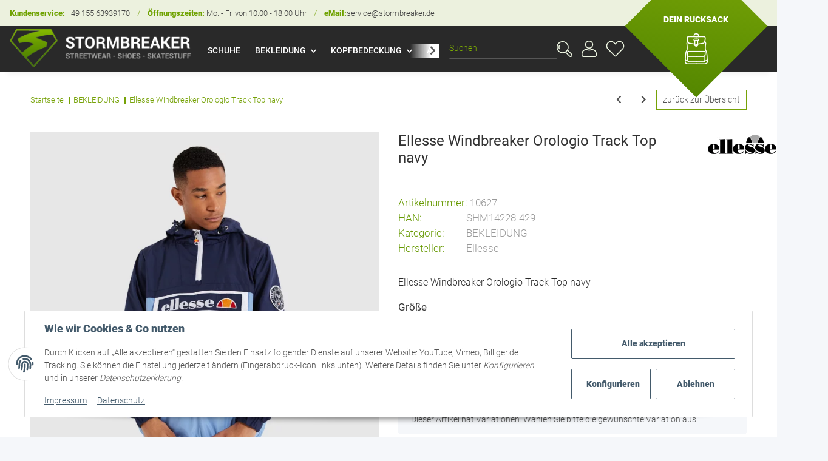

--- FILE ---
content_type: text/html; charset=utf-8
request_url: https://www.stormbreaker.de/Ellesse-Windbreaker-Orologio-Track-Top-navy
body_size: 35681
content:
<!DOCTYPE html>
<html lang="de" itemscope itemtype="https://schema.org/ItemPage">
    
    <head>
<meta name="kk-dropper-io-token" content="35864e7dedc8c2e49bfe40703d6cd7f5">
        
            <meta http-equiv="content-type" content="text/html; charset=utf-8">
            <meta name="description" itemprop="description" content="Kauf auf Rechnung möglich Ellesse entdecken ✔ große Auswahl ✔ Versandkostenfrei schon ab 50 € möglich ➤ jetzt bestellen!">
                            <meta name="keywords" itemprop="keywords" content="Ellesse Windbreaker Orologio Track Top navy, ellesse in schleswig kaufen, windjacken schleswig kaufen, outdoorjacken schleswig, windjacken stormbreaker,">
                        <meta name="viewport" content="width=device-width, initial-scale=1.0">
            <meta http-equiv="X-UA-Compatible" content="IE=edge">
                        <meta name="robots" content="index, follow">

            <meta itemprop="url" content="https://www.stormbreaker.de/Ellesse-Windbreaker-Orologio-Track-Top-navy">
          
            <meta property="og:type" content="website">
            <meta property="og:site_name" content="Ellesse Windbreaker Orologio Track Top navy | stormbreaker.de, 84,80 €">
            <meta property="og:title" content="Ellesse Windbreaker Orologio Track Top navy | stormbreaker.de, 84,80 €">
            <meta property="og:description" content="Kauf auf Rechnung möglich Ellesse entdecken ✔ große Auswahl ✔ Versandkostenfrei schon ab 50 € möglich ➤ jetzt bestellen!">
            <meta property="og:url" content="https://www.stormbreaker.de/Ellesse-Windbreaker-Orologio-Track-Top-navy">

                            <meta itemprop="image" content="https://www.stormbreaker.de/media/image/product/65077/lg/ellesse-windbreaker-orologio-track-top-navy.jpg">
                <meta property="og:image" content="https://www.stormbreaker.de/media/image/product/65077/lg/ellesse-windbreaker-orologio-track-top-navy.jpg">
                    

        <title itemprop="name">Ellesse Windbreaker Orologio Track Top navy | stormbreaker.de, 84,80 €</title>

                    
<style type="text/css" data-dropper-inlined="//www.stormbreaker.de/plugins/kk_dropper/drops/Shared/framework.css?v=100.19.5">
._t-center{text-align:center}._t-left{text-align:left}._t-right{text-align:right}._v-middle{vertical-align:middle!important}._v-top{vertical-align:top!important}._v-bottom{vertical-align:bottom!important}._v-baseline{vertical-align:baseline!important}._m-0{margin:0!important}._m-0-top{margin-top:0!important}._m-0-bottom{margin-bottom:0!important}._m-0-right{margin-right:0!important}._m-0-left{margin-left:0!important}._m-025{margin:.25em!important}._m-025-top{margin-top:.25em!important}._m-025-bottom{margin-bottom:.25em!important}._m-025-right{margin-right:.25em!important}._m-025-left{margin-left:.25em!important}._m-05{margin:.5em!important}._m-05-top{margin-top:.5em!important}._m-05-bottom{margin-bottom:.5em!important}._m-05-right{margin-right:.5em!important}._m-05-left{margin-left:.5em!important}._m-075{margin:.75em!important}._m-075-top{margin-top:.75em!important}._m-075-bottom{margin-bottom:.75em!important}._m-075-right{margin-right:.75em!important}._m-075-left{margin-left:.75em!important}._m-1{margin:1em!important}._m-1-top{margin-top:1em!important}._m-1-bottom{margin-bottom:1em!important}._m-1-right{margin-right:1em!important}._m-1-left{margin-left:1em!important}._m-125{margin:1.25em!important}._m-125-top{margin-top:1.25em!important}._m-125-bottom{margin-bottom:1.25em!important}._m-125-right{margin-right:1.25em!important}._m-125-left{margin-left:1.25em!important}._m-15{margin:1.5em!important}._m-15-top{margin-top:1.5em!important}._m-15-bottom{margin-bottom:1.5em!important}._m-15-right{margin-right:1.5em!important}._m-15-left{margin-left:1.5em!important}._m-175{margin:1.75em!important}._m-175-top{margin-top:1.75em!important}._m-175-bottom{margin-bottom:1.75em!important}._m-175-right{margin-right:1.75em!important}._m-175-left{margin-left:1.75em!important}._m-2{margin:2em!important}._m-2-top{margin-top:2em!important}._m-2-bottom{margin-bottom:2em!important}._m-2-right{margin-right:2em!important}._m-2-left{margin-left:2em!important}._m-25{margin:2.5em!important}._m-25-top{margin-top:2.5em!important}._m-25-bottom{margin-bottom:2.5em!important}._m-25-right{margin-right:2.5em!important}._m-25-left{margin-left:2.5em!important}._m-3{margin:3em!important}._m-3-top{margin-top:3em!important}._m-3-bottom{margin-bottom:3em!important}._m-3-right{margin-right:3em!important}._m-3-left{margin-left:3em!important}._m-4{margin:4em!important}._m-4-top{margin-top:4em!important}._m-4-bottom{margin-bottom:4em!important}._m-4-right{margin-right:4em!important}._m-4-left{margin-left:4em!important}._m-5{margin:5em!important}._m-5-top{margin-top:5em!important}._m-5-bottom{margin-bottom:5em!important}._m-5-right{margin-right:5em!important}._m-5-left{margin-left:5em!important}._p-0{padding:0!important}._p-0-top{padding-top:0!important}._p-0-bottom{padding-bottom:0!important}._p-0-right{padding-right:0!important}._p-0-left{padding-left:0!important}._p-025{padding:.25em!important}._p-025-top{padding-top:.25em!important}._p-025-bottom{padding-bottom:.25em!important}._p-025-right{padding-right:.25em!important}._p-025-left{padding-left:.25em!important}._p-05{padding:.5em!important}._p-05-top{padding-top:.5em!important}._p-05-bottom{padding-bottom:.5em!important}._p-05-right{padding-right:.5em!important}._p-05-left{padding-left:.5em!important}._p-075{padding:.75em!important}._p-075-top{padding-top:.75em!important}._p-075-bottom{padding-bottom:.75em!important}._p-075-right{padding-right:.75em!important}._p-075-left{padding-left:.75em!important}._p-1{padding:1em!important}._p-1-top{padding-top:1em!important}._p-1-bottom{padding-bottom:1em!important}._p-1-right{padding-right:1em!important}._p-1-left{padding-left:1em!important}._p-125{padding:1.25em!important}._p-125-top{padding-top:1.25em!important}._p-125-bottom{padding-bottom:1.25em!important}._p-125-right{padding-right:1.25em!important}._p-125-left{padding-left:1.25em!important}._p-15{padding:1.5em!important}._p-15-top{padding-top:1.5em!important}._p-15-bottom{padding-bottom:1.5em!important}._p-15-right{padding-right:1.5em!important}._p-15-left{padding-left:1.5em!important}._p-175{padding:1.75em!important}._p-175-top{padding-top:1.75em!important}._p-175-bottom{padding-bottom:1.75em!important}._p-175-right{padding-right:1.75em!important}._p-175-left{padding-left:1.75em!important}._p-2{padding:2em!important}._p-2-top{padding-top:2em!important}._p-2-bottom{padding-bottom:2em!important}._p-2-right{padding-right:2em!important}._p-2-left{padding-left:2em!important}._p-25{padding:2.5em!important}._p-25-top{padding-top:2.5em!important}._p-25-bottom{padding-bottom:2.5em!important}._p-25-right{padding-right:2.5em!important}._p-25-left{padding-left:2.5em!important}._p-3{padding:3em!important}._p-3-top{padding-top:3em!important}._p-3-bottom{padding-bottom:3em!important}._p-3-right{padding-right:3em!important}._p-3-left{padding-left:3em!important}._p-4{padding:4em!important}._p-4-top{padding-top:4em!important}._p-4-bottom{padding-bottom:4em!important}._p-4-right{padding-right:4em!important}._p-4-left{padding-left:4em!important}._p-5{padding:5em!important}._p-5-top{padding-top:5em!important}._p-5-bottom{padding-bottom:5em!important}._p-5-right{padding-right:5em!important}._p-5-left{padding-left:5em!important}._fs-0{font-size:0!important}._fs-01{font-size:.1em!important}._fs-02{font-size:.2em!important}._fs-03{font-size:.3em!important}._fs-04{font-size:.4em!important}._fs-05{font-size:.5em!important}._fs-06{font-size:.6em!important}._fs-07{font-size:.7em!important}._fs-075{font-size:.75em!important}._fs-08{font-size:.8em!important}._fs-09{font-size:.9em!important}._fs-095{font-size:.95em!important}._fs-1{font-size:1em!important}._fs-11{font-size:1.1em!important}._fs-12{font-size:1.2em!important}._fs-13{font-size:1.3em!important}._fs-14{font-size:1.4em!important}._fs-15{font-size:1.5em!important}._fs-16{font-size:1.6em!important}._fs-17{font-size:1.7em!important}._fs-18{font-size:1.8em!important}._fs-19{font-size:1.9em!important}._fs-2{font-size:2em!important}._fs-25{font-size:2.5em!important}._fs-3{font-size:3em!important}._fs-35{font-size:3.5em!important}._fs-4{font-size:4em!important}._fs-5{font-size:5em!important}._fs-6{font-size:6em!important}._fs-7{font-size:7em!important}._left{float:left!important}._right{float:right!important}._fw-light{font-weight:300!important}._fw-normal{font-weight:400!important}._fw-bold{font-weight:700!important}._fw-heavy{font-weight:800!important}._lh-normal{line-height:normal!important}._lh-0{line-height:0!important}._lh-1{line-height:1!important}._lh-11{line-height:1.1!important}._lh-12{line-height:1.2!important}._lh-13{line-height:1.3!important}._lh-14{line-height:1.4!important}._lh-15{line-height:1.5!important}._lh-2{line-height:1.5!important}._relative{position:relative}._absolute{position:absolute}._static{position:static}._d-block{display:block}._d-inline{display:inline}._d-inline-block{display:inline-block}._d-table{display:table}._d-table-row{display:table-row}._d-table-cell{display:table-cell}._hcenter{display:table;margin-left:auto;margin-right:auto}._br-0{border-radius:0!important}._br-2{border-radius:2px!important}._b-left{border-left:1px solid #ddd!important}._b-right{border-right:1px solid #ddd!important}._b-top{border-top:1px solid #ddd!important}._b-bottom{border-bottom:1px solid #ddd!important}._b-all{border:1px solid #ddd!important}._b-none{border:0 none!important}._c-default{cursor:default!important}._c-pointer{cursor:pointer!important}._click-through{pointer-events:none!important}._o-0{opacity:0!important}._o-01{opacity:.1!important}._o-02{opacity:.2!important}._o-03{opacity:.3!important}._o-04{opacity:.4!important}._o-05{opacity:.5!important}._o-06{opacity:.6!important}._o-07{opacity:.7!important}._o-08{opacity:.8!important}._o-09{opacity:.9!important}._o-1{opacity:1!important}._o-1-hover:hover{opacity:1!important}._w-5{width:5%!important}._w-10{width:10%!important}._w-15{width:15%!important}._w-20{width:20%!important}._w-25{width:25%!important}._w-30{width:30%!important}._w-33{width:33.333333333333333%!important}._w-35{width:35%!important}._w-30{width:30%!important}._w-40{width:40%!important}._w-50{width:50%!important}._w-60{width:60%!important}._w-66{width:66%!important}._w-70{width:70%!important}._w-75{width:75%!important}._w-80{width:80%!important}._w-85{width:85%!important}._w-90{width:90%!important}._w-95{width:95%!important}._w-100{width:100%!important}._dg{display:block;clear:both}._dgw{display:flex;flex-wrap:wrap;flex-direction:row;--dg-units:12;--dg-gap-x:30px;--dg-gap-y:30px}._dg>._dgw{gap:0 var(--dg-gap-x);margin:calc(-1 * var(--dg-gap-y)/ 2) 0}._dgs{--dg-offset:0;--dg-span:var(--dg-units);display:block}._dgw>._dgs{width:calc(((var(--dg-span)/ var(--dg-units)) * 100%) - ((var(--dg-units) - var(--dg-span))/ var(--dg-units)) * var(--dg-gap-x));margin-left:calc(((var(--dg-offset)/ var(--dg-units)) * 100%) + (var(--dg-offset) * (var(--dg-gap-x)/ var(--dg-units))));padding:calc(var(--dg-gap-y)/ 2) 0}._dgb{display:none;width:100%;clear:both}i.kk-icon-svg{display:inline-block;display:inline-flex;align-self:center;line-height:1;align-items:center;position:relative;top:.125em}i.kk-icon-svg>svg{height:1em;fill:currentColor}i.kk-icon-boxed{width:1em;text-align:center}.kk-loader,.kk-loader:after,.kk-loader:before{animation:kk_loader 1s infinite ease-in-out;width:1em;height:4em}.kk-loader{text-indent:-9999em;position:relative;font-size:11px;transform:translateZ(0);animation-delay:-.16s;margin:0 auto;top:50px}.kk-loader:after,.kk-loader:before{position:absolute;top:0;content:''}.kk-loader:before{left:-1.5em;animation-delay:-.32s}.kk-loader:after{left:1.5em}@keyframes kk_loader{0%,100%,80%{box-shadow:0 0;height:4em}40%{box-shadow:0 -2em;height:5em}}.kk-drop-lazy-load-container{position:relative}.kk-drop-lazy-load-container .kk-loader{opacity:.15;position:absolute;left:50%;transform:translateX(-50%) translateZ(0)}
</style>
<style type="text/css" data-dropper-inlined="//www.stormbreaker.de/plugins/kk_dropper/integrations/INT_Nova/css/style.css?v=1.1.2">
.int-nova-article-wrapper.product-wrapper{height:auto!important}
</style>
<meta name="kk-dropper-stylesheets" content="">
<link rel="canonical" href="https://www.stormbreaker.de/Ellesse-Windbreaker-Orologio-Track-Top-navy">
        
        

         
            <link rel="icon" href="https://www.stormbreaker.de/favicon.ico" sizes="48x48">
            <link rel="icon" href="https://www.stormbreaker.de/favicon.svg" sizes="any" type="image/svg+xml">
            <link rel="apple-touch-icon" href="https://www.stormbreaker.de/apple-touch-icon.png">
            <link rel="manifest" href="https://www.stormbreaker.de/site.webmanifest">
            <meta name="msapplication-TileColor" content="#1C1D2C">
            <meta name="msapplication-TileImage" content="https://www.stormbreaker.de/mstile-144x144.png">
        
		
            <meta name="theme-color" content="#1C1D2C">
        
        
                                                    <style id="criticalCSS">
                
                    :root{--blue: #007bff;--indigo: #6610f2;--purple: #6f42c1;--pink: #e83e8c;--red: #dc3545;--orange: #fd7e14;--yellow: #ffc107;--green: #28a745;--teal: #20c997;--cyan: #17a2b8;--white: #ffffff;--gray: #707070;--gray-dark: #343a40;--primary: #F8BF00;--secondary: #525252;--success: #1C871E;--info: #525252;--warning: #f39932;--danger: #b90000;--light: #f5f7fa;--dark: #525252;--gray: #707070;--gray-light: #f5f7fa;--gray-medium: #ebebeb;--gray-dark: #9b9b9b;--gray-darker: #525252;--breakpoint-xs: 0;--breakpoint-sm: 576px;--breakpoint-md: 768px;--breakpoint-lg: 992px;--breakpoint-xl: 1300px;--font-family-sans-serif: "Open Sans", sans-serif;--font-family-monospace: SFMono-Regular, Menlo, Monaco, Consolas, "Liberation Mono", "Courier New", monospace}*,*::before,*::after{box-sizing:border-box}html{font-family:sans-serif;line-height:1.15;-webkit-text-size-adjust:100%;-webkit-tap-highlight-color:rgba(0,0,0,0)}article,aside,figcaption,figure,footer,header,hgroup,main,nav,section{display:block}body{margin:0;font-family:"Open Sans",sans-serif;font-size:0.875rem;font-weight:400;line-height:1.5;color:#525252;text-align:left;background-color:#f5f7fa}[tabindex="-1"]:focus:not(:focus-visible){outline:0 !important}hr{box-sizing:content-box;height:0;overflow:visible}h1,h2,h3,h4,h5,h6{margin-top:0;margin-bottom:1rem}p{margin-top:0;margin-bottom:1rem}abbr[title],abbr[data-original-title]{text-decoration:underline;text-decoration:underline dotted;cursor:help;border-bottom:0;text-decoration-skip-ink:none}address{margin-bottom:1rem;font-style:normal;line-height:inherit}ol,ul,dl{margin-top:0;margin-bottom:1rem}ol ol,ul ul,ol ul,ul ol{margin-bottom:0}dt{font-weight:700}dd{margin-bottom:.5rem;margin-left:0}blockquote{margin:0 0 1rem}b,strong{font-weight:bolder}small{font-size:80%}sub,sup{position:relative;font-size:75%;line-height:0;vertical-align:baseline}sub{bottom:-0.25em}sup{top:-0.5em}a{color:#525252;text-decoration:underline;background-color:transparent}a:hover{color:#f8bf00;text-decoration:none}a:not([href]):not([class]){color:inherit;text-decoration:none}a:not([href]):not([class]):hover{color:inherit;text-decoration:none}pre,code,kbd,samp{font-family:SFMono-Regular,Menlo,Monaco,Consolas,"Liberation Mono","Courier New",monospace;font-size:1em}pre{margin-top:0;margin-bottom:1rem;overflow:auto;-ms-overflow-style:scrollbar}figure{margin:0 0 1rem}img{vertical-align:middle;border-style:none}svg{overflow:hidden;vertical-align:middle}table{border-collapse:collapse}caption{padding-top:.75rem;padding-bottom:.75rem;color:#707070;text-align:left;caption-side:bottom}th{text-align:inherit;text-align:-webkit-match-parent}label{display:inline-block;margin-bottom:.5rem}button{border-radius:0}button:focus{outline:1px dotted;outline:5px auto -webkit-focus-ring-color}input,button,select,optgroup,textarea{margin:0;font-family:inherit;font-size:inherit;line-height:inherit}button,input{overflow:visible}button,select{text-transform:none}[role=button]{cursor:pointer}select{word-wrap:normal}button,[type=button],[type=reset],[type=submit]{-webkit-appearance:button}button:not(:disabled),[type=button]:not(:disabled),[type=reset]:not(:disabled),[type=submit]:not(:disabled){cursor:pointer}button::-moz-focus-inner,[type=button]::-moz-focus-inner,[type=reset]::-moz-focus-inner,[type=submit]::-moz-focus-inner{padding:0;border-style:none}input[type=radio],input[type=checkbox]{box-sizing:border-box;padding:0}textarea{overflow:auto;resize:vertical}fieldset{min-width:0;padding:0;margin:0;border:0}legend{display:block;width:100%;max-width:100%;padding:0;margin-bottom:.5rem;font-size:1.5rem;line-height:inherit;color:inherit;white-space:normal}progress{vertical-align:baseline}[type=number]::-webkit-inner-spin-button,[type=number]::-webkit-outer-spin-button{height:auto}[type=search]{outline-offset:-2px;-webkit-appearance:none}[type=search]::-webkit-search-decoration{-webkit-appearance:none}::-webkit-file-upload-button{font:inherit;-webkit-appearance:button}output{display:inline-block}summary{display:list-item;cursor:pointer}template{display:none}[hidden]{display:none !important}.img-fluid{max-width:100%;height:auto}.img-thumbnail{padding:.25rem;background-color:#f5f7fa;border:1px solid #dee2e6;border-radius:.125rem;box-shadow:0 1px 2px rgba(0,0,0,.075);max-width:100%;height:auto}.figure{display:inline-block}.figure-img{margin-bottom:.5rem;line-height:1}.figure-caption{font-size:90%;color:#707070}code{font-size:87.5%;color:#e83e8c;word-wrap:break-word}a>code{color:inherit}kbd{padding:.2rem .4rem;font-size:87.5%;color:#fff;background-color:#212529;border-radius:.125rem;box-shadow:inset 0 -0.1rem 0 rgba(0,0,0,.25)}kbd kbd{padding:0;font-size:100%;font-weight:700;box-shadow:none}pre{display:block;font-size:87.5%;color:#212529}pre code{font-size:inherit;color:inherit;word-break:normal}.pre-scrollable{max-height:340px;overflow-y:scroll}.container,.container-fluid,.container-xl,.container-lg,.container-md,.container-sm{width:100%;padding-right:1rem;padding-left:1rem;margin-right:auto;margin-left:auto}@media(min-width: 576px){.container-sm,.container{max-width:97vw}}@media(min-width: 768px){.container-md,.container-sm,.container{max-width:720px}}@media(min-width: 992px){.container-lg,.container-md,.container-sm,.container{max-width:960px}}@media(min-width: 1300px){.container-xl,.container-lg,.container-md,.container-sm,.container{max-width:1250px}}.row{display:flex;flex-wrap:wrap;margin-right:-1rem;margin-left:-1rem}.no-gutters{margin-right:0;margin-left:0}.no-gutters>.col,.no-gutters>[class*=col-]{padding-right:0;padding-left:0}.col-xl,.col-xl-auto,.col-xl-12,.col-xl-11,.col-xl-10,.col-xl-9,.col-xl-8,.col-xl-7,.col-xl-6,.col-xl-5,.col-xl-4,.col-xl-3,.col-xl-2,.col-xl-1,.col-lg,.col-lg-auto,.col-lg-12,.col-lg-11,.col-lg-10,.col-lg-9,.col-lg-8,.col-lg-7,.col-lg-6,.col-lg-5,.col-lg-4,.col-lg-3,.col-lg-2,.col-lg-1,.col-md,.col-md-auto,.col-md-12,.col-md-11,.col-md-10,.col-md-9,.col-md-8,.col-md-7,.col-md-6,.col-md-5,.col-md-4,.col-md-3,.col-md-2,.col-md-1,.col-sm,.col-sm-auto,.col-sm-12,.col-sm-11,.col-sm-10,.col-sm-9,.col-sm-8,.col-sm-7,.col-sm-6,.col-sm-5,.col-sm-4,.col-sm-3,.col-sm-2,.col-sm-1,.col,.col-auto,.col-12,.col-11,.col-10,.col-9,.col-8,.col-7,.col-6,.col-5,.col-4,.col-3,.col-2,.col-1{position:relative;width:100%;padding-right:1rem;padding-left:1rem}.col{flex-basis:0;flex-grow:1;max-width:100%}.row-cols-1>*{flex:0 0 100%;max-width:100%}.row-cols-2>*{flex:0 0 50%;max-width:50%}.row-cols-3>*{flex:0 0 33.3333333333%;max-width:33.3333333333%}.row-cols-4>*{flex:0 0 25%;max-width:25%}.row-cols-5>*{flex:0 0 20%;max-width:20%}.row-cols-6>*{flex:0 0 16.6666666667%;max-width:16.6666666667%}.col-auto{flex:0 0 auto;width:auto;max-width:100%}.col-1{flex:0 0 8.3333333333%;max-width:8.3333333333%}.col-2{flex:0 0 16.6666666667%;max-width:16.6666666667%}.col-3{flex:0 0 25%;max-width:25%}.col-4{flex:0 0 33.3333333333%;max-width:33.3333333333%}.col-5{flex:0 0 41.6666666667%;max-width:41.6666666667%}.col-6{flex:0 0 50%;max-width:50%}.col-7{flex:0 0 58.3333333333%;max-width:58.3333333333%}.col-8{flex:0 0 66.6666666667%;max-width:66.6666666667%}.col-9{flex:0 0 75%;max-width:75%}.col-10{flex:0 0 83.3333333333%;max-width:83.3333333333%}.col-11{flex:0 0 91.6666666667%;max-width:91.6666666667%}.col-12{flex:0 0 100%;max-width:100%}.order-first{order:-1}.order-last{order:13}.order-0{order:0}.order-1{order:1}.order-2{order:2}.order-3{order:3}.order-4{order:4}.order-5{order:5}.order-6{order:6}.order-7{order:7}.order-8{order:8}.order-9{order:9}.order-10{order:10}.order-11{order:11}.order-12{order:12}.offset-1{margin-left:8.3333333333%}.offset-2{margin-left:16.6666666667%}.offset-3{margin-left:25%}.offset-4{margin-left:33.3333333333%}.offset-5{margin-left:41.6666666667%}.offset-6{margin-left:50%}.offset-7{margin-left:58.3333333333%}.offset-8{margin-left:66.6666666667%}.offset-9{margin-left:75%}.offset-10{margin-left:83.3333333333%}.offset-11{margin-left:91.6666666667%}@media(min-width: 576px){.col-sm{flex-basis:0;flex-grow:1;max-width:100%}.row-cols-sm-1>*{flex:0 0 100%;max-width:100%}.row-cols-sm-2>*{flex:0 0 50%;max-width:50%}.row-cols-sm-3>*{flex:0 0 33.3333333333%;max-width:33.3333333333%}.row-cols-sm-4>*{flex:0 0 25%;max-width:25%}.row-cols-sm-5>*{flex:0 0 20%;max-width:20%}.row-cols-sm-6>*{flex:0 0 16.6666666667%;max-width:16.6666666667%}.col-sm-auto{flex:0 0 auto;width:auto;max-width:100%}.col-sm-1{flex:0 0 8.3333333333%;max-width:8.3333333333%}.col-sm-2{flex:0 0 16.6666666667%;max-width:16.6666666667%}.col-sm-3{flex:0 0 25%;max-width:25%}.col-sm-4{flex:0 0 33.3333333333%;max-width:33.3333333333%}.col-sm-5{flex:0 0 41.6666666667%;max-width:41.6666666667%}.col-sm-6{flex:0 0 50%;max-width:50%}.col-sm-7{flex:0 0 58.3333333333%;max-width:58.3333333333%}.col-sm-8{flex:0 0 66.6666666667%;max-width:66.6666666667%}.col-sm-9{flex:0 0 75%;max-width:75%}.col-sm-10{flex:0 0 83.3333333333%;max-width:83.3333333333%}.col-sm-11{flex:0 0 91.6666666667%;max-width:91.6666666667%}.col-sm-12{flex:0 0 100%;max-width:100%}.order-sm-first{order:-1}.order-sm-last{order:13}.order-sm-0{order:0}.order-sm-1{order:1}.order-sm-2{order:2}.order-sm-3{order:3}.order-sm-4{order:4}.order-sm-5{order:5}.order-sm-6{order:6}.order-sm-7{order:7}.order-sm-8{order:8}.order-sm-9{order:9}.order-sm-10{order:10}.order-sm-11{order:11}.order-sm-12{order:12}.offset-sm-0{margin-left:0}.offset-sm-1{margin-left:8.3333333333%}.offset-sm-2{margin-left:16.6666666667%}.offset-sm-3{margin-left:25%}.offset-sm-4{margin-left:33.3333333333%}.offset-sm-5{margin-left:41.6666666667%}.offset-sm-6{margin-left:50%}.offset-sm-7{margin-left:58.3333333333%}.offset-sm-8{margin-left:66.6666666667%}.offset-sm-9{margin-left:75%}.offset-sm-10{margin-left:83.3333333333%}.offset-sm-11{margin-left:91.6666666667%}}@media(min-width: 768px){.col-md{flex-basis:0;flex-grow:1;max-width:100%}.row-cols-md-1>*{flex:0 0 100%;max-width:100%}.row-cols-md-2>*{flex:0 0 50%;max-width:50%}.row-cols-md-3>*{flex:0 0 33.3333333333%;max-width:33.3333333333%}.row-cols-md-4>*{flex:0 0 25%;max-width:25%}.row-cols-md-5>*{flex:0 0 20%;max-width:20%}.row-cols-md-6>*{flex:0 0 16.6666666667%;max-width:16.6666666667%}.col-md-auto{flex:0 0 auto;width:auto;max-width:100%}.col-md-1{flex:0 0 8.3333333333%;max-width:8.3333333333%}.col-md-2{flex:0 0 16.6666666667%;max-width:16.6666666667%}.col-md-3{flex:0 0 25%;max-width:25%}.col-md-4{flex:0 0 33.3333333333%;max-width:33.3333333333%}.col-md-5{flex:0 0 41.6666666667%;max-width:41.6666666667%}.col-md-6{flex:0 0 50%;max-width:50%}.col-md-7{flex:0 0 58.3333333333%;max-width:58.3333333333%}.col-md-8{flex:0 0 66.6666666667%;max-width:66.6666666667%}.col-md-9{flex:0 0 75%;max-width:75%}.col-md-10{flex:0 0 83.3333333333%;max-width:83.3333333333%}.col-md-11{flex:0 0 91.6666666667%;max-width:91.6666666667%}.col-md-12{flex:0 0 100%;max-width:100%}.order-md-first{order:-1}.order-md-last{order:13}.order-md-0{order:0}.order-md-1{order:1}.order-md-2{order:2}.order-md-3{order:3}.order-md-4{order:4}.order-md-5{order:5}.order-md-6{order:6}.order-md-7{order:7}.order-md-8{order:8}.order-md-9{order:9}.order-md-10{order:10}.order-md-11{order:11}.order-md-12{order:12}.offset-md-0{margin-left:0}.offset-md-1{margin-left:8.3333333333%}.offset-md-2{margin-left:16.6666666667%}.offset-md-3{margin-left:25%}.offset-md-4{margin-left:33.3333333333%}.offset-md-5{margin-left:41.6666666667%}.offset-md-6{margin-left:50%}.offset-md-7{margin-left:58.3333333333%}.offset-md-8{margin-left:66.6666666667%}.offset-md-9{margin-left:75%}.offset-md-10{margin-left:83.3333333333%}.offset-md-11{margin-left:91.6666666667%}}@media(min-width: 992px){.col-lg{flex-basis:0;flex-grow:1;max-width:100%}.row-cols-lg-1>*{flex:0 0 100%;max-width:100%}.row-cols-lg-2>*{flex:0 0 50%;max-width:50%}.row-cols-lg-3>*{flex:0 0 33.3333333333%;max-width:33.3333333333%}.row-cols-lg-4>*{flex:0 0 25%;max-width:25%}.row-cols-lg-5>*{flex:0 0 20%;max-width:20%}.row-cols-lg-6>*{flex:0 0 16.6666666667%;max-width:16.6666666667%}.col-lg-auto{flex:0 0 auto;width:auto;max-width:100%}.col-lg-1{flex:0 0 8.3333333333%;max-width:8.3333333333%}.col-lg-2{flex:0 0 16.6666666667%;max-width:16.6666666667%}.col-lg-3{flex:0 0 25%;max-width:25%}.col-lg-4{flex:0 0 33.3333333333%;max-width:33.3333333333%}.col-lg-5{flex:0 0 41.6666666667%;max-width:41.6666666667%}.col-lg-6{flex:0 0 50%;max-width:50%}.col-lg-7{flex:0 0 58.3333333333%;max-width:58.3333333333%}.col-lg-8{flex:0 0 66.6666666667%;max-width:66.6666666667%}.col-lg-9{flex:0 0 75%;max-width:75%}.col-lg-10{flex:0 0 83.3333333333%;max-width:83.3333333333%}.col-lg-11{flex:0 0 91.6666666667%;max-width:91.6666666667%}.col-lg-12{flex:0 0 100%;max-width:100%}.order-lg-first{order:-1}.order-lg-last{order:13}.order-lg-0{order:0}.order-lg-1{order:1}.order-lg-2{order:2}.order-lg-3{order:3}.order-lg-4{order:4}.order-lg-5{order:5}.order-lg-6{order:6}.order-lg-7{order:7}.order-lg-8{order:8}.order-lg-9{order:9}.order-lg-10{order:10}.order-lg-11{order:11}.order-lg-12{order:12}.offset-lg-0{margin-left:0}.offset-lg-1{margin-left:8.3333333333%}.offset-lg-2{margin-left:16.6666666667%}.offset-lg-3{margin-left:25%}.offset-lg-4{margin-left:33.3333333333%}.offset-lg-5{margin-left:41.6666666667%}.offset-lg-6{margin-left:50%}.offset-lg-7{margin-left:58.3333333333%}.offset-lg-8{margin-left:66.6666666667%}.offset-lg-9{margin-left:75%}.offset-lg-10{margin-left:83.3333333333%}.offset-lg-11{margin-left:91.6666666667%}}@media(min-width: 1300px){.col-xl{flex-basis:0;flex-grow:1;max-width:100%}.row-cols-xl-1>*{flex:0 0 100%;max-width:100%}.row-cols-xl-2>*{flex:0 0 50%;max-width:50%}.row-cols-xl-3>*{flex:0 0 33.3333333333%;max-width:33.3333333333%}.row-cols-xl-4>*{flex:0 0 25%;max-width:25%}.row-cols-xl-5>*{flex:0 0 20%;max-width:20%}.row-cols-xl-6>*{flex:0 0 16.6666666667%;max-width:16.6666666667%}.col-xl-auto{flex:0 0 auto;width:auto;max-width:100%}.col-xl-1{flex:0 0 8.3333333333%;max-width:8.3333333333%}.col-xl-2{flex:0 0 16.6666666667%;max-width:16.6666666667%}.col-xl-3{flex:0 0 25%;max-width:25%}.col-xl-4{flex:0 0 33.3333333333%;max-width:33.3333333333%}.col-xl-5{flex:0 0 41.6666666667%;max-width:41.6666666667%}.col-xl-6{flex:0 0 50%;max-width:50%}.col-xl-7{flex:0 0 58.3333333333%;max-width:58.3333333333%}.col-xl-8{flex:0 0 66.6666666667%;max-width:66.6666666667%}.col-xl-9{flex:0 0 75%;max-width:75%}.col-xl-10{flex:0 0 83.3333333333%;max-width:83.3333333333%}.col-xl-11{flex:0 0 91.6666666667%;max-width:91.6666666667%}.col-xl-12{flex:0 0 100%;max-width:100%}.order-xl-first{order:-1}.order-xl-last{order:13}.order-xl-0{order:0}.order-xl-1{order:1}.order-xl-2{order:2}.order-xl-3{order:3}.order-xl-4{order:4}.order-xl-5{order:5}.order-xl-6{order:6}.order-xl-7{order:7}.order-xl-8{order:8}.order-xl-9{order:9}.order-xl-10{order:10}.order-xl-11{order:11}.order-xl-12{order:12}.offset-xl-0{margin-left:0}.offset-xl-1{margin-left:8.3333333333%}.offset-xl-2{margin-left:16.6666666667%}.offset-xl-3{margin-left:25%}.offset-xl-4{margin-left:33.3333333333%}.offset-xl-5{margin-left:41.6666666667%}.offset-xl-6{margin-left:50%}.offset-xl-7{margin-left:58.3333333333%}.offset-xl-8{margin-left:66.6666666667%}.offset-xl-9{margin-left:75%}.offset-xl-10{margin-left:83.3333333333%}.offset-xl-11{margin-left:91.6666666667%}}.nav{display:flex;flex-wrap:wrap;padding-left:0;margin-bottom:0;list-style:none}.nav-link{display:block;padding:.5rem 1rem;text-decoration:none}.nav-link:hover,.nav-link:focus{text-decoration:none}.nav-link.disabled{color:#707070;pointer-events:none;cursor:default}.nav-tabs{border-bottom:1px solid #dee2e6}.nav-tabs .nav-item{margin-bottom:-1px}.nav-tabs .nav-link{border:1px solid transparent;border-top-left-radius:0;border-top-right-radius:0}.nav-tabs .nav-link:hover,.nav-tabs .nav-link:focus{border-color:transparent}.nav-tabs .nav-link.disabled{color:#707070;background-color:transparent;border-color:transparent}.nav-tabs .nav-link.active,.nav-tabs .nav-item.show .nav-link{color:#525252;background-color:transparent;border-color:#f8bf00}.nav-tabs .dropdown-menu{margin-top:-1px;border-top-left-radius:0;border-top-right-radius:0}.nav-pills .nav-link{border-radius:.125rem}.nav-pills .nav-link.active,.nav-pills .show>.nav-link{color:#fff;background-color:#f8bf00}.nav-fill>.nav-link,.nav-fill .nav-item{flex:1 1 auto;text-align:center}.nav-justified>.nav-link,.nav-justified .nav-item{flex-basis:0;flex-grow:1;text-align:center}.tab-content>.tab-pane{display:none}.tab-content>.active{display:block}.navbar{position:relative;display:flex;flex-wrap:wrap;align-items:center;justify-content:space-between;padding:.4rem 1rem}.navbar .container,.navbar .container-fluid,.navbar .container-sm,.navbar .container-md,.navbar .container-lg,.navbar .container-xl{display:flex;flex-wrap:wrap;align-items:center;justify-content:space-between}.navbar-brand{display:inline-block;padding-top:.40625rem;padding-bottom:.40625rem;margin-right:1rem;font-size:1rem;line-height:inherit;white-space:nowrap}.navbar-brand:hover,.navbar-brand:focus{text-decoration:none}.navbar-nav{display:flex;flex-direction:column;padding-left:0;margin-bottom:0;list-style:none}.navbar-nav .nav-link{padding-right:0;padding-left:0}.navbar-nav .dropdown-menu{position:static;float:none}.navbar-text{display:inline-block;padding-top:.5rem;padding-bottom:.5rem}.navbar-collapse{flex-basis:100%;flex-grow:1;align-items:center}.navbar-toggler{padding:.25rem .75rem;font-size:1rem;line-height:1;background-color:transparent;border:1px solid transparent;border-radius:.125rem}.navbar-toggler:hover,.navbar-toggler:focus{text-decoration:none}.navbar-toggler-icon{display:inline-block;width:1.5em;height:1.5em;vertical-align:middle;content:"";background:no-repeat center center;background-size:100% 100%}@media(max-width: 575.98px){.navbar-expand-sm>.container,.navbar-expand-sm>.container-fluid,.navbar-expand-sm>.container-sm,.navbar-expand-sm>.container-md,.navbar-expand-sm>.container-lg,.navbar-expand-sm>.container-xl{padding-right:0;padding-left:0}}@media(min-width: 576px){.navbar-expand-sm{flex-flow:row nowrap;justify-content:flex-start}.navbar-expand-sm .navbar-nav{flex-direction:row}.navbar-expand-sm .navbar-nav .dropdown-menu{position:absolute}.navbar-expand-sm .navbar-nav .nav-link{padding-right:1.5rem;padding-left:1.5rem}.navbar-expand-sm>.container,.navbar-expand-sm>.container-fluid,.navbar-expand-sm>.container-sm,.navbar-expand-sm>.container-md,.navbar-expand-sm>.container-lg,.navbar-expand-sm>.container-xl{flex-wrap:nowrap}.navbar-expand-sm .navbar-collapse{display:flex !important;flex-basis:auto}.navbar-expand-sm .navbar-toggler{display:none}}@media(max-width: 767.98px){.navbar-expand-md>.container,.navbar-expand-md>.container-fluid,.navbar-expand-md>.container-sm,.navbar-expand-md>.container-md,.navbar-expand-md>.container-lg,.navbar-expand-md>.container-xl{padding-right:0;padding-left:0}}@media(min-width: 768px){.navbar-expand-md{flex-flow:row nowrap;justify-content:flex-start}.navbar-expand-md .navbar-nav{flex-direction:row}.navbar-expand-md .navbar-nav .dropdown-menu{position:absolute}.navbar-expand-md .navbar-nav .nav-link{padding-right:1.5rem;padding-left:1.5rem}.navbar-expand-md>.container,.navbar-expand-md>.container-fluid,.navbar-expand-md>.container-sm,.navbar-expand-md>.container-md,.navbar-expand-md>.container-lg,.navbar-expand-md>.container-xl{flex-wrap:nowrap}.navbar-expand-md .navbar-collapse{display:flex !important;flex-basis:auto}.navbar-expand-md .navbar-toggler{display:none}}@media(max-width: 991.98px){.navbar-expand-lg>.container,.navbar-expand-lg>.container-fluid,.navbar-expand-lg>.container-sm,.navbar-expand-lg>.container-md,.navbar-expand-lg>.container-lg,.navbar-expand-lg>.container-xl{padding-right:0;padding-left:0}}@media(min-width: 992px){.navbar-expand-lg{flex-flow:row nowrap;justify-content:flex-start}.navbar-expand-lg .navbar-nav{flex-direction:row}.navbar-expand-lg .navbar-nav .dropdown-menu{position:absolute}.navbar-expand-lg .navbar-nav .nav-link{padding-right:1.5rem;padding-left:1.5rem}.navbar-expand-lg>.container,.navbar-expand-lg>.container-fluid,.navbar-expand-lg>.container-sm,.navbar-expand-lg>.container-md,.navbar-expand-lg>.container-lg,.navbar-expand-lg>.container-xl{flex-wrap:nowrap}.navbar-expand-lg .navbar-collapse{display:flex !important;flex-basis:auto}.navbar-expand-lg .navbar-toggler{display:none}}@media(max-width: 1299.98px){.navbar-expand-xl>.container,.navbar-expand-xl>.container-fluid,.navbar-expand-xl>.container-sm,.navbar-expand-xl>.container-md,.navbar-expand-xl>.container-lg,.navbar-expand-xl>.container-xl{padding-right:0;padding-left:0}}@media(min-width: 1300px){.navbar-expand-xl{flex-flow:row nowrap;justify-content:flex-start}.navbar-expand-xl .navbar-nav{flex-direction:row}.navbar-expand-xl .navbar-nav .dropdown-menu{position:absolute}.navbar-expand-xl .navbar-nav .nav-link{padding-right:1.5rem;padding-left:1.5rem}.navbar-expand-xl>.container,.navbar-expand-xl>.container-fluid,.navbar-expand-xl>.container-sm,.navbar-expand-xl>.container-md,.navbar-expand-xl>.container-lg,.navbar-expand-xl>.container-xl{flex-wrap:nowrap}.navbar-expand-xl .navbar-collapse{display:flex !important;flex-basis:auto}.navbar-expand-xl .navbar-toggler{display:none}}.navbar-expand{flex-flow:row nowrap;justify-content:flex-start}.navbar-expand>.container,.navbar-expand>.container-fluid,.navbar-expand>.container-sm,.navbar-expand>.container-md,.navbar-expand>.container-lg,.navbar-expand>.container-xl{padding-right:0;padding-left:0}.navbar-expand .navbar-nav{flex-direction:row}.navbar-expand .navbar-nav .dropdown-menu{position:absolute}.navbar-expand .navbar-nav .nav-link{padding-right:1.5rem;padding-left:1.5rem}.navbar-expand>.container,.navbar-expand>.container-fluid,.navbar-expand>.container-sm,.navbar-expand>.container-md,.navbar-expand>.container-lg,.navbar-expand>.container-xl{flex-wrap:nowrap}.navbar-expand .navbar-collapse{display:flex !important;flex-basis:auto}.navbar-expand .navbar-toggler{display:none}.navbar-light .navbar-brand{color:rgba(0,0,0,.9)}.navbar-light .navbar-brand:hover,.navbar-light .navbar-brand:focus{color:rgba(0,0,0,.9)}.navbar-light .navbar-nav .nav-link{color:#525252}.navbar-light .navbar-nav .nav-link:hover,.navbar-light .navbar-nav .nav-link:focus{color:#f8bf00}.navbar-light .navbar-nav .nav-link.disabled{color:rgba(0,0,0,.3)}.navbar-light .navbar-nav .show>.nav-link,.navbar-light .navbar-nav .active>.nav-link,.navbar-light .navbar-nav .nav-link.show,.navbar-light .navbar-nav .nav-link.active{color:rgba(0,0,0,.9)}.navbar-light .navbar-toggler{color:#525252;border-color:rgba(0,0,0,.1)}.navbar-light .navbar-toggler-icon{background-image:url("data:image/svg+xml,%3csvg xmlns='http://www.w3.org/2000/svg' width='30' height='30' viewBox='0 0 30 30'%3e%3cpath stroke='%23525252' stroke-linecap='round' stroke-miterlimit='10' stroke-width='2' d='M4 7h22M4 15h22M4 23h22'/%3e%3c/svg%3e")}.navbar-light .navbar-text{color:#525252}.navbar-light .navbar-text a{color:rgba(0,0,0,.9)}.navbar-light .navbar-text a:hover,.navbar-light .navbar-text a:focus{color:rgba(0,0,0,.9)}.navbar-dark .navbar-brand{color:#fff}.navbar-dark .navbar-brand:hover,.navbar-dark .navbar-brand:focus{color:#fff}.navbar-dark .navbar-nav .nav-link{color:rgba(255,255,255,.5)}.navbar-dark .navbar-nav .nav-link:hover,.navbar-dark .navbar-nav .nav-link:focus{color:rgba(255,255,255,.75)}.navbar-dark .navbar-nav .nav-link.disabled{color:rgba(255,255,255,.25)}.navbar-dark .navbar-nav .show>.nav-link,.navbar-dark .navbar-nav .active>.nav-link,.navbar-dark .navbar-nav .nav-link.show,.navbar-dark .navbar-nav .nav-link.active{color:#fff}.navbar-dark .navbar-toggler{color:rgba(255,255,255,.5);border-color:rgba(255,255,255,.1)}.navbar-dark .navbar-toggler-icon{background-image:url("data:image/svg+xml,%3csvg xmlns='http://www.w3.org/2000/svg' width='30' height='30' viewBox='0 0 30 30'%3e%3cpath stroke='rgba%28255, 255, 255, 0.5%29' stroke-linecap='round' stroke-miterlimit='10' stroke-width='2' d='M4 7h22M4 15h22M4 23h22'/%3e%3c/svg%3e")}.navbar-dark .navbar-text{color:rgba(255,255,255,.5)}.navbar-dark .navbar-text a{color:#fff}.navbar-dark .navbar-text a:hover,.navbar-dark .navbar-text a:focus{color:#fff}.fa,.fas,.far,.fal{display:inline-block}h1,h2,h3,h4,h5,h6,.h1,.h2,.h3,.productlist-filter-headline,.h4,.h5,.h6{margin-bottom:1rem;font-family:Montserrat,sans-serif;font-weight:400;line-height:1.2;color:#525252}h1,.h1{font-size:1.875rem}h2,.h2{font-size:1.5rem}h3,.h3,.productlist-filter-headline{font-size:1rem}h4,.h4{font-size:0.875rem}h5,.h5{font-size:0.875rem}h6,.h6{font-size:0.875rem}.label-slide .form-group:not(.exclude-from-label-slide):not(.checkbox) label{display:none}.modal{display:none}.carousel-thumbnails .slick-arrow{opacity:0}.consent-modal:not(.active){display:none}.consent-banner-icon{width:1em;height:1em}.mini>#consent-banner{display:none}html{overflow-y:scroll}.dropdown-menu{display:none}.dropdown-toggle::after{content:"";margin-left:.5rem;display:inline-block}.input-group{position:relative;display:flex;flex-wrap:wrap;align-items:stretch;width:100%}.input-group>.form-control{flex:1 1 auto;width:1%}#main-wrapper,#header-top-bar,header{background:#fff}.container-fluid-xl{max-width:103.125rem}.nav-dividers .nav-item{position:relative}.nav-dividers .nav-item:not(:last-child)::after{content:"";position:absolute;right:0;top:.5rem;height:calc(100% - 1rem);border-right:.0625rem solid currentColor}.nav-link{text-decoration:none}.nav-scrollbar{overflow:hidden;display:flex;align-items:center}.nav-scrollbar .nav,.nav-scrollbar .navbar-nav{flex-wrap:nowrap}.nav-scrollbar .nav-item{white-space:nowrap}.nav-scrollbar-inner{overflow-x:auto;padding-bottom:1.5rem;align-self:flex-start}#shop-nav{align-items:center;flex-shrink:0;margin-left:auto}@media(max-width: 767.98px){#shop-nav .nav-link{padding-left:.75rem;padding-right:.75rem}}.breadcrumb{display:flex;flex-wrap:wrap;padding:.5rem 0;margin-bottom:0;list-style:none;background-color:transparent;border-radius:0}.breadcrumb-item+.breadcrumb-item{padding-left:.5rem}.breadcrumb-item+.breadcrumb-item::before{display:inline-block;padding-right:.5rem;color:#707070;content:"/"}.breadcrumb-item.active{color:#525252;font-weight:700}.breadcrumb-item.first::before{display:none}.breadcrumb-wrapper{margin-bottom:2rem}@media(min-width: 992px){.breadcrumb-wrapper{border-style:solid;border-color:#ebebeb;border-width:1px 0}}.breadcrumb{font-size:0.8125rem}.breadcrumb a{text-decoration:none}.breadcrumb-back{padding-right:1rem;margin-right:1rem;border-right:1px solid #ebebeb}#header-top-bar{position:relative;background-color:#fff;z-index:1021;flex-direction:row-reverse}#header-top-bar,header{background-color:#fff;color:#525252}#header-top-bar a,header a{text-decoration:none;color:#525252}#header-top-bar a:hover:not(.dropdown-item):not(.btn),header a:hover:not(.dropdown-item):not(.btn){color:#f8bf00}header{box-shadow:0 1rem .5625rem -0.75rem rgba(0,0,0,.06);position:relative;z-index:1020}header .form-control,header .form-control:focus{background-color:#fff;color:#525252}header .navbar{padding:0;position:static}@media(min-width: 992px){header{padding-bottom:0}header .navbar-brand{margin-right:3rem}}header .navbar-brand{padding-top:.4rem;padding-bottom:.4rem}header .navbar-brand img{height:2rem}header .navbar-toggler{color:#525252}header .nav-right .dropdown-menu{margin-top:-0.03125rem;box-shadow:inset 0 1rem .5625rem -0.75rem rgba(0,0,0,.06)}@media(min-width: 992px){header .navbar-brand{padding-top:.6rem;padding-bottom:.6rem}header .navbar-brand img{height:3.0625rem}header .navbar-collapse{height:4.3125rem}header .navbar-nav>.nav-item>.nav-link{position:relative;padding:1.5rem}header .navbar-nav>.nav-item>.nav-link::before{content:"";position:absolute;bottom:0;left:50%;transform:translateX(-50%);border-width:0 0 6px;border-color:#f8bf00;border-style:solid;transition:width .4s;width:0}header .navbar-nav>.nav-item.active>.nav-link::before,header .navbar-nav>.nav-item:hover>.nav-link::before,header .navbar-nav>.nav-item.hover>.nav-link::before{width:100%}header .navbar-nav>.nav-item .nav{flex-wrap:wrap}header .navbar-nav .nav .nav-link{padding:0}header .navbar-nav .nav .nav-link::after{display:none}header .navbar-nav .dropdown .nav-item{width:100%}header .nav-mobile-body{align-self:flex-start;width:100%}header .nav-scrollbar-inner{width:100%}header .nav-right .nav-link{padding-top:1.5rem;padding-bottom:1.5rem}}.btn{display:inline-block;font-weight:600;color:#525252;text-align:center;vertical-align:middle;user-select:none;background-color:transparent;border:1px solid transparent;padding:.625rem .9375rem;font-size:0.875rem;line-height:1.5;border-radius:.125rem}.btn.disabled,.btn:disabled{opacity:.65;box-shadow:none}.btn:not(:disabled):not(.disabled):active,.btn:not(:disabled):not(.disabled).active{box-shadow:none}.form-control{display:block;width:100%;height:calc(1.5em + 1.25rem + 2px);padding:.625rem .9375rem;font-size:0.875rem;font-weight:400;line-height:1.5;color:#525252;background-color:#fff;background-clip:padding-box;border:1px solid #707070;border-radius:.125rem;box-shadow:inset 0 1px 1px rgba(0,0,0,.075);transition:border-color .15s ease-in-out,box-shadow .15s ease-in-out}@media(prefers-reduced-motion: reduce){.form-control{transition:none}}.breadcrumb{display:flex;flex-wrap:wrap;padding:.5rem 0;margin-bottom:1rem;list-style:none;background-color:transparent;border-radius:0}.square{display:flex;position:relative}.square::before{content:"";display:inline-block;padding-bottom:100%}.flex-row-reverse{flex-direction:row-reverse !important}.flex-column{flex-direction:column !important}.justify-content-start{justify-content:flex-start !important}.collapse:not(.show){display:none}.d-none{display:none !important}.d-block{display:block !important}.d-flex{display:flex !important}.d-inline-block{display:inline-block !important}@media(min-width: 992px){.d-lg-none{display:none !important}.d-lg-block{display:block !important}.d-lg-flex{display:flex !important}}@media(min-width: 768px){.d-md-none{display:none !important}.d-md-block{display:block !important}.d-md-flex{display:flex !important}.d-md-inline-block{display:inline-block !important}}.form-group{margin-bottom:1rem}.btn-secondary{background-color:#525252;color:#f5f7fa}.btn-outline-secondary{color:#525252;border-color:#525252}.btn-group{display:inline-flex}.productlist-filter-headline{border-bottom:1px solid #ebebeb;padding-bottom:.5rem;margin-bottom:1rem}hr{margin-top:1rem;margin-bottom:1rem;border:0;border-top:1px solid rgba(0,0,0,.1)}.badge-circle-1{background-color:#fff}#content{padding-bottom:3rem}#content-wrapper{margin-top:0}#content-wrapper.has-fluid{padding-top:1rem}#content-wrapper:not(.has-fluid){padding-top:2rem}@media(min-width: 992px){#content-wrapper:not(.has-fluid){padding-top:4rem}}#search{margin-right:1rem;display:none}@media(min-width: 992px){#search{display:block}}#footer{background-color:#f5f7fa;color:#525252}.toggler-logo-wrapper{float:left}@media(min-width: 992px){.toggler-logo-wrapper .logo-wrapper{padding-left:1.5rem}}@media(max-width: 991.98px){.toggler-logo-wrapper{position:absolute}.toggler-logo-wrapper .logo-wrapper{float:left}.toggler-logo-wrapper .burger-menu-wrapper{float:left;padding-top:1rem}}.navbar .container{display:block}.lazyloading{color:transparent;opacity:1;transition:opacity 300ms;width:auto;height:auto;max-width:40px;max-height:40px}

                
            </style>
                                                            <link rel="preload" href="https://www.stormbreaker.de/templates/bbfdesign/themes/bbfdesign/bbfdesign.css?v=1.1.11" as="style" onload="this.onload=null;this.rel='stylesheet'">
                                    <link rel="preload" href="https://www.stormbreaker.de/templates/bbfdesign/themes/bbfdesign/style.css?v=1.1.11" as="style" onload="this.onload=null;this.rel='stylesheet'">
                                                                    
                <noscript>
                                            <link rel="stylesheet" href="https://www.stormbreaker.de/templates/bbfdesign/themes/bbfdesign/bbfdesign.css?v=1.1.11">
                                            <link rel="stylesheet" href="https://www.stormbreaker.de/templates/bbfdesign/themes/bbfdesign/style.css?v=1.1.11">
                                                                                                    </noscript>
            
                                    <script>
                /*! loadCSS rel=preload polyfill. [c]2017 Filament Group, Inc. MIT License */
                (function (w) {
                    "use strict";
                    if (!w.loadCSS) {
                        w.loadCSS = function (){};
                    }
                    var rp = loadCSS.relpreload = {};
                    rp.support                  = (function () {
                        var ret;
                        try {
                            ret = w.document.createElement("link").relList.supports("preload");
                        } catch (e) {
                            ret = false;
                        }
                        return function () {
                            return ret;
                        };
                    })();
                    rp.bindMediaToggle          = function (link) {
                        var finalMedia = link.media || "all";

                        function enableStylesheet() {
                            if (link.addEventListener) {
                                link.removeEventListener("load", enableStylesheet);
                            } else if (link.attachEvent) {
                                link.detachEvent("onload", enableStylesheet);
                            }
                            link.setAttribute("onload", null);
                            link.media = finalMedia;
                        }

                        if (link.addEventListener) {
                            link.addEventListener("load", enableStylesheet);
                        } else if (link.attachEvent) {
                            link.attachEvent("onload", enableStylesheet);
                        }
                        setTimeout(function () {
                            link.rel   = "stylesheet";
                            link.media = "only x";
                        });
                        setTimeout(enableStylesheet, 3000);
                    };

                    rp.poly = function () {
                        if (rp.support()) {
                            return;
                        }
                        var links = w.document.getElementsByTagName("link");
                        for (var i = 0; i < links.length; i++) {
                            var link = links[i];
                            if (link.rel === "preload" && link.getAttribute("as") === "style" && !link.getAttribute("data-loadcss")) {
                                link.setAttribute("data-loadcss", true);
                                rp.bindMediaToggle(link);
                            }
                        }
                    };

                    if (!rp.support()) {
                        rp.poly();

                        var run = w.setInterval(rp.poly, 500);
                        if (w.addEventListener) {
                            w.addEventListener("load", function () {
                                rp.poly();
                                w.clearInterval(run);
                            });
                        } else if (w.attachEvent) {
                            w.attachEvent("onload", function () {
                                rp.poly();
                                w.clearInterval(run);
                            });
                        }
                    }

                    if (typeof exports !== "undefined") {
                        exports.loadCSS = loadCSS;
                    }
                    else {
                        w.loadCSS = loadCSS;
                    }
                }(typeof global !== "undefined" ? global : this));
            </script>
                                        <link rel="alternate" type="application/rss+xml" title="Newsfeed Stormbreaker" href="https://www.stormbreaker.de/rss.xml">
                                            

                

        <script>
            window.lazySizesConfig = window.lazySizesConfig || {};
            window.lazySizesConfig.expand  = 50;
        </script>
        <script src="https://www.stormbreaker.de/templates/NOVA/js/jquery-3.7.1.min.js"></script>
        <script src="https://www.stormbreaker.de/templates/NOVA/js/lazysizes.min.js"></script>

                                                                            <script defer src="https://www.stormbreaker.de/templates/NOVA/js/bootstrap-toolkit.js?v=1.1.11"></script>
                            <script defer src="https://www.stormbreaker.de/templates/NOVA/js/bootstrap.bundle.min.js?v=1.1.11"></script>
                            <script defer src="https://www.stormbreaker.de/templates/NOVA/js/slick.min.js?v=1.1.11"></script>
                            <script defer src="https://www.stormbreaker.de/templates/NOVA/js/eModal.min.js?v=1.1.11"></script>
                            <script defer src="https://www.stormbreaker.de/templates/NOVA/js/jquery.nivo.slider.pack.js?v=1.1.11"></script>
                            <script defer src="https://www.stormbreaker.de/templates/NOVA/js/bootstrap-select.min.js?v=1.1.11"></script>
                            <script defer src="https://www.stormbreaker.de/templates/NOVA/js/jtl.evo.js?v=1.1.11"></script>
                            <script defer src="https://www.stormbreaker.de/templates/NOVA/js/typeahead.bundle.min.js?v=1.1.11"></script>
                            <script defer src="https://www.stormbreaker.de/templates/NOVA/js/wow.min.js?v=1.1.11"></script>
                            <script defer src="https://www.stormbreaker.de/templates/NOVA/js/colcade.js?v=1.1.11"></script>
                            <script defer src="https://www.stormbreaker.de/templates/NOVA/js/global.js?v=1.1.11"></script>
                            <script defer src="https://www.stormbreaker.de/templates/NOVA/js/slick-lightbox.min.js?v=1.1.11"></script>
                            <script defer src="https://www.stormbreaker.de/templates/NOVA/js/jquery.serialize-object.min.js?v=1.1.11"></script>
                            <script defer src="https://www.stormbreaker.de/templates/NOVA/js/jtl.io.js?v=1.1.11"></script>
                            <script defer src="https://www.stormbreaker.de/templates/NOVA/js/jtl.article.js?v=1.1.11"></script>
                            <script defer src="https://www.stormbreaker.de/templates/NOVA/js/jtl.basket.js?v=1.1.11"></script>
                            <script defer src="https://www.stormbreaker.de/templates/NOVA/js/parallax.min.js?v=1.1.11"></script>
                            <script defer src="https://www.stormbreaker.de/templates/NOVA/js/jqcloud.js?v=1.1.11"></script>
                            <script defer src="https://www.stormbreaker.de/templates/NOVA/js/nouislider.min.js?v=1.1.11"></script>
                            <script defer src="https://www.stormbreaker.de/templates/NOVA/js/consent.js?v=1.1.11"></script>
                            <script defer src="https://www.stormbreaker.de/templates/NOVA/js/consent.youtube.js?v=1.1.11"></script>
                                        <script defer src="https://www.stormbreaker.de/plugins/ws5_mollie/frontend/js/applePay.js?v=1.1.11"></script>
                    		       

                    <script defer src="https://www.stormbreaker.de/templates/bbfdesign/js/accordion.js?v=1.1.11"></script>
        		            <script defer src="https://www.stormbreaker.de/templates/bbfdesign/js/custom.js?v=1.1.11"></script>
                

        
                             <link rel="preload" href="https://www.stormbreaker.de/templates/NOVA/themes/base/fonts/opensans/open-sans-600.woff2" as="font" crossorigin>
                 <link rel="preload" href="https://www.stormbreaker.de/templates/NOVA/themes/base/fonts/opensans/open-sans-regular.woff2" as="font" crossorigin>
                 <link rel="preload" href="https://www.stormbreaker.de/templates/NOVA/themes/base/fonts/montserrat/Montserrat-SemiBold.woff2" as="font" crossorigin>
                        <link rel="preload" href="https://www.stormbreaker.de/templates/NOVA/themes/base/fontawesome/webfonts/fa-solid-900.woff2" as="font" crossorigin>
            <link rel="preload" href="https://www.stormbreaker.de/templates/NOVA/themes/base/fontawesome/webfonts/fa-regular-400.woff2" as="font" crossorigin>
        

        
			<link rel="modulepreload" href="https://www.stormbreaker.de/templates/NOVA/js/app/globals.js" as="script" crossorigin>
			<link rel="modulepreload" href="https://www.stormbreaker.de/templates/NOVA/js/app/snippets/form-counter.js" as="script" crossorigin>
			<link rel="modulepreload" href="https://www.stormbreaker.de/templates/NOVA/js/app/plugins/navscrollbar.js" as="script" crossorigin>
			<link rel="modulepreload" href="https://www.stormbreaker.de/templates/NOVA/js/app/plugins/tabdrop.js" as="script" crossorigin>
			<link rel="modulepreload" href="https://www.stormbreaker.de/templates/NOVA/js/app/views/header.js" as="script" crossorigin>
			<link rel="modulepreload" href="https://www.stormbreaker.de/templates/NOVA/js/app/views/productdetails.js" as="script" crossorigin>
		
                		
                    
        <script type="module" src="https://www.stormbreaker.de/templates/NOVA/js/app/app.js"></script>
    <script>window.MOLLIE_APPLEPAY_CHECK_URL = 'https://www.stormbreaker.de/plugins/ws5_mollie/applepay.php';</script>
   
    <script type="application/javascript">
        jQuery(function(){
            localStorage.setItem('ws5_billigerde_consent_updated', 'false');
            const wsBilligerConsentButtonAll  = document.getElementById('consent-banner-btn-all');
            const wsBilligerConsentButton = document.getElementById('consent-accept-banner-btn-close');
            wsBilligerConsentButtonAll.addEventListener("click", function() {
                wsCheckBilligerConsent();
            });
            wsBilligerConsentButton.addEventListener("click", function() {
                wsCheckBilligerConsent();
            });
        });
    
        function wsCheckBilligerConsent() {
            setTimeout(function() {
                let consent = localStorage.getItem("consent");
                let consentValue = JSON.parse(consent);
                if (typeof consentValue.settings !== 'undefined') {
                    if (consentValue.settings.ws5_billigerde_consent) {
                        wsInitBilligerAfterConsent();
                    }
                }
            }, 500); // Delay execution for 500 milliseconds (0.5 seconds)
        }

    
        function wsInitBilligerAfterConsent() {
            let updated = localStorage.getItem('ws5_billigerde_consent_updated');
            if (updated === 'false') {
                var urlParams = new URLSearchParams(window.location.search);
                var soluteclid = urlParams.get('soluteclid');
                let data = {
                    'action' : 'billiger_consent',
                    'soluteclid' : soluteclid,
                    'kArtikel' : 65077,
                    'href' : window.location.href
                };
                $.ajax({
                    type: "POST",
                    url: 'plugins/ws5_billigerde/frontend/ajax/billigerconsent.php',
                    data: data
                })

            }
            localStorage.setItem('ws5_billigerde_consent_updated', 'true');
        }
    </script>
    </head>
    

    
    
        <body class="                     wish-compare-animation-mobile                                                                is-nova" data-page="1">
    
                                
                
        
                                        
                    <div id="header-top-bar" class="d-none topbar-wrapper   d-lg-flex">
                        <div class="container-fluid container-fluid-xl d-lg-flex flex-row-reverse">
                            
	<div class="header_contact">		
		<span class="phone">
			<strong>Kundenservice:</strong> +49 155 63939170
		</span> <span class="sep">/</span>
		<span class="officehour"><strong>Öffnungszeiten:</strong> Mo. - Fr. von 10.00 - 18.00 Uhr</span> <span class="sep">/</span>
		<span class="email">
			<strong>eMail:</strong>service@stormbreaker.de
		</span>				
	</div>

                        </div>
                    </div>
                
                        <header class="d-print-none                         sticky-top                        fixed-navbar theme-bbfdesign" id="jtl-nav-wrapper">
                                    
                        <div class="container-fluid container-fluid-xl">
                        
                            
                                
    <div class="toggler-logo-wrapper">
        
            <button id="burger-menu" class="burger-menu-wrapper navbar-toggler collapsed " type="button" data-toggle="collapse" data-target="#mainNavigation" aria-controls="mainNavigation" aria-expanded="false" aria-label="Toggle navigation">
                <span class="navbar-toggler-icon"></span>
            </button>
        

        
            <div id="logo" class="logo-wrapper" itemprop="publisher" itemscope itemtype="https://schema.org/Organization">
                <span itemprop="name" class="d-none">Stormbreaker.de</span>
                <meta itemprop="url" content="https://www.stormbreaker.de/">
                <meta itemprop="logo" content="https://www.stormbreaker.de/bilder/intern/shoplogo/logo _1_.png">
                <a href="https://www.stormbreaker.de/" title="Stormbreaker" class="navbar-brand">
                                        
            <img src="https://www.stormbreaker.de/bilder/intern/shoplogo/logo%20_1_.png" class="" id="shop-logo" alt="Stormbreaker" width="180" height="50">
    
                                
</a>            </div>
        
    </div>

                            
                            <nav class="navbar justify-content-start align-items-lg-end navbar-expand-lg
                 navbar-expand-1">
                                                                        
                                        
    <ul id="shop-nav" class="nav nav-right order-lg-last nav-icons
                    ">
            
                            
    
        <li class="nav-item" id="search">
            <div class="search-wrapper">
                <form action="https://www.stormbreaker.de/search/" method="get">
                    <div class="form-icon">
                        <div class="input-group " role="group">
                                    <input type="text" class="form-control ac_input" placeholder="Suchen" id="search-header" name="qs" autocomplete="off" aria-label="Suchen">

                            <div class="input-group-append ">
                                                
    
<button type="submit" class="btn  btn-secondary" aria-label="Suchen">
    <span class="fas fa-search"></span>
</button>
                            
    </div>
                            <span class="form-clear d-none"><i class="fas fa-times"></i></span>
                        
    </div>
                    </div>
                </form>
            </div>
        </li>
    
    
            

                    
        
                    
        
            
        
        
        
            
    <li class="nav-item dropdown account-icon-dropdown" aria-expanded="false">
    <a class="nav-link nav-link-custom
                " href="#" data-toggle="dropdown" aria-haspopup="true" aria-expanded="false" role="button" aria-label="Mein Konto">
        <span class="fas fa-user"></span>
    </a>
    <div class="dropdown-menu
         dropdown-menu-right    ">
                            
                <div class="dropdown-body lg-min-w-lg">
                    <form class="jtl-validate label-slide" target="_self" action="https://www.stormbreaker.de/Konto" method="post">
    <input type="hidden" class="jtl_token" name="jtl_token" value="40fe16bfdbb0684319aade8c215705d06455ee9ec12aa00a201de61ebca99c11"><div class="hidden d-none">
	<div class="col  col-12">
		<div class="form-group " role="group">
			<div class="d-flex flex-column-reverse">
				<input type="text" class="form-control " placeholder="Additional contact mail (leave blank)*" name="sp_additional_mail" autocomplete="off">
				<label class="col-form-label pt-0">
					Additional contact mail (leave blank)*
				</label>
			</div>
		</div>
	</div>
</div>
<div class="hidden d-none">
	<div class="col  col-12">
		<div class="form-group " role="group">
			<div class="d-flex flex-column-reverse">
				<input type="checkbox" name="general_mailing_consent" value="1" placeholder="I totally agree to receive nothing*" autocomplete="off">
				<label class="col-form-label pt-0">
					I totally agree to receive nothing*
				</label>
			</div>
		</div>
	</div>
</div>
                                
                            <fieldset id="quick-login">
                                
                                        <div id="697d598c381c9" aria-labelledby="form-group-label-697d598c381c9" class="form-group " role="group">
                    <div class="d-flex flex-column-reverse">
                                                                        <input type="email" class="form-control  form-control-sm" placeholder=" " id="email_quick" required name="email" autocomplete="email">

                                    
                <label id="form-group-label-697d598c381c9" for="email_quick" class="col-form-label pt-0">
                    E-Mail-Adresse
                </label>
            </div>
            </div>
                                
                                
                                        <div id="697d598c3820f" aria-labelledby="form-group-label-697d598c3820f" class="form-group account-icon-dropdown-pass" role="group">
                    <div class="d-flex flex-column-reverse">
                                                                        <input type="password" class="form-control  form-control-sm" placeholder=" " id="password_quick" required name="passwort" autocomplete="current-password">

                                    
                <label id="form-group-label-697d598c3820f" for="password_quick" class="col-form-label pt-0">
                    Passwort
                </label>
            </div>
            </div>
                                
                                
                                                                    
                                
                                        <fieldset class="form-group " id="697d598c38268">
                                <div>
                                                        <input type="hidden" class="form-control " value="1" name="login">

                                                                                    
    
<button type="submit" class="btn  btn-primary btn-sm btn-block" id="submit-btn">
    Anmelden
</button>
                                    
                            </div>
            </fieldset>
                                
                            </fieldset>
                        
                    
</form>
                    
                        <a href="https://www.stormbreaker.de/Passwort-vergessen" title="Passwort vergessen" rel="nofollow">
                                Passwort vergessen
                        
</a>                    
                </div>
                
                    <div class="dropdown-footer">
                        Neu hier?
                        <a href="https://www.stormbreaker.de/Registrieren" title="Jetzt registrieren!" rel="nofollow">
                                Jetzt registrieren!
                        
</a>                    </div>
                
            
            
    </div>
</li>

        
                                    
                    
        <li id="shop-nav-compare" title="Vergleichsliste" class="nav-item dropdown d-none">
        
            <a href="#" class="nav-link" aria-haspopup="true" aria-expanded="false" aria-label="Vergleichsliste" data-toggle="dropdown">
                    <i class="fas fa-list">
                    <span id="comparelist-badge" class="fa-sup" title="0">
                        0
                    </span>
                </i>
            
</a>        
        
            <div id="comparelist-dropdown-container" class="dropdown-menu dropdown-menu-right lg-min-w-lg">
                <div id="comparelist-dropdown-content">
                    
                        
    
        <div class="comparelist-dropdown-table table-responsive max-h-sm lg-max-h">
                    </div>
    
    
        <div class="comparelist-dropdown-table-body dropdown-body">
                            
                    Bitte fügen Sie mindestens zwei Artikel zur Vergleichsliste hinzu.
                
                    </div>
    

                    
                </div>
            </div>
        
    </li>

                
                        
                
                            <li id="shop-nav-wish" class="nav-item dropdown ">
            
                <a href="#" class="nav-link" aria-expanded="false" aria-label="Wunschzettel" data-toggle="dropdown">
                        <i class="fas fa-heart">
                        <span id="badge-wl-count" class="fa-sup  d-none" title="0">
                            0
                        </span>
                    </i>
                
</a>            
            
                <div id="nav-wishlist-collapse" class="dropdown-menu dropdown-menu-right lg-min-w-lg">
                    <div id="wishlist-dropdown-container">
                        
                            
    
        
        <div class="wishlist-dropdown-footer dropdown-body">
            
                    
    
<a class="btn  btn-primary btn-sm btn-block" href="https://www.stormbreaker.de/Wunschliste?newWL=1">
                        Wunschzettel erstellen
                
</a>
            
        </div>
    

                        
                    </div>
                </div>
            
        </li>
    
            
                
            
    <li class="cart-icon-dropdown nav-item dropdown ">
        
<a href="#" class="nav-link" aria-expanded="false" aria-label="Warenkorb" data-toggle="dropdown">
    	
		<div>
			<span class="cart-label">DEIN Rucksack</span>
			<i class="fas fa-shopping-cart cart-icon-dropdown-icon">
							</i>
		</div>
	
	

</a>
        
            
    <div class="cart-dropdown dropdown-menu dropdown-menu-right lg-min-w-lg">
                
                    
                    
                <a target="_self" href="https://www.stormbreaker.de/Warenkorb" class="dropdown-item cart-dropdown-empty" rel="nofollow" title="Es befinden sich keine Artikel im Warenkorb.">
                    Es befinden sich keine Artikel im Warenkorb.
                
</a>
            
            </div>

        
    </li>

        
    
</ul>

                                    

                                    
                                        
    <div id="mainNavigation" class="collapse navbar-collapse nav-scrollbar">
        
            <div class="nav-mobile-header d-lg-none">
                

<div class="row align-items-center-util">
                    
<div class="col nav-mobile-header-toggler">
                
                    <button class="navbar-toggler collapsed" type="button" data-toggle="collapse" data-target="#mainNavigation" aria-controls="mainNavigation" aria-expanded="false" aria-label="Toggle navigation">
                        <span class="navbar-toggler-icon"></span>
                    </button>
                
                
</div>
                
<div class="col col-auto nav-mobile-header-name ml-auto-util">
                    <span class="nav-offcanvas-title">Menü</span>
                
                    <a href="#" class="nav-offcanvas-title d-none" data-menu-back="">
                            <span class="fas fa-chevron-left icon-mr-2"></span>
                        <span>Zurück</span>
                    
</a>                
                
</div>
                
</div>
                <hr class="nav-mobile-header-hr">
            </div>
        
        
            <div class="nav-mobile-body">
                <ul class="navbar-nav nav-scrollbar-inner mr-auto">
                                    
                    
    <li class="nav-item nav-scrollbar-item 
                                    " data-category-id="206">
    <a class="nav-link         " title="SCHUHE" target="_self" href="https://www.stormbreaker.de/Marken-Sneaker">
    <span class="text-truncate d-block">SCHUHE</span>
    </a>
</li>
<li class="nav-item nav-scrollbar-item dropdown dropdown-full active">
<a href="https://www.stormbreaker.de/Marken-Trendshop" title="BEKLEIDUNG" class="nav-link dropdown-toggle" target="_self" data-category-id="216">
    <span class="nav-mobile-heading">BEKLEIDUNG</span>
</a><div class="dropdown-menu"><div class="dropdown-body">
<div class="container subcategory-wrapper">
    

<div class="row lg-row-lg nav">
            
<div class="col nav-item-lg-m nav-item dropdown d-lg-none col-lg-4 col-xl-3">
<a href="https://www.stormbreaker.de/Marken-Trendshop">
    <strong class="nav-mobile-heading">BEKLEIDUNG anzeigen</strong>
</a>
</div>
        
<div class="col nav-item-lg-m nav-item dropdown col-lg-4 col-xl-3">

    
            
    
        <a href="https://www.stormbreaker.de/Markenbekleidung-Herren" class="categories-recursive-link d-lg-block submenu-headline submenu-headline-toplevel 1 nav-link dropdown-toggle" aria-expanded="false" data-category-id="387">
                            <span class="text-truncate d-block">
                Herren            </span>
        
</a>    
            
            <div class="categories-recursive-dropdown dropdown-menu">
                <ul class="nav 
                    ">
                        
                        <li class="nav-item d-lg-none">
                            <a href="https://www.stormbreaker.de/Markenbekleidung-Herren">
                                    <strong class="nav-mobile-heading">
                                    Herren anzeigen
                                </strong>
                            
</a>                        </li>
                    
                    
                                                                                    
                                    <li class="nav-item">
    <a class="nav-link         " target="_self" href="https://www.stormbreaker.de/Herren-Oberbekleidung">
                                            <span class="text-truncate d-block">
                                            Oberbekleidung Herren
                                        </span>
                                    
    </a>
</li>
                                
                                                                                                                
                                    <li class="nav-item">
    <a class="nav-link         " target="_self" href="https://www.stormbreaker.de/Herren-Jacken">
                                            <span class="text-truncate d-block">
                                            Herren Jacken
                                        </span>
                                    
    </a>
</li>
                                
                                                                                                                
                                    <li class="nav-item">
    <a class="nav-link         " target="_self" href="https://www.stormbreaker.de/Herren-Westen">
                                            <span class="text-truncate d-block">
                                            Herren Westen
                                        </span>
                                    
    </a>
</li>
                                
                                                                                                                
                                    <li class="nav-item">
    <a class="nav-link         " target="_self" href="https://www.stormbreaker.de/Herren-Hosen">
                                            <span class="text-truncate d-block">
                                            Hosen
                                        </span>
                                    
    </a>
</li>
                                
                                                                                                                
                                    <li class="nav-item">
    <a class="nav-link         " target="_self" href="https://www.stormbreaker.de/Jogginganzuege-Herren">
                                            <span class="text-truncate d-block">
                                            Jogginganzüge
                                        </span>
                                    
    </a>
</li>
                                
                                                                        
                
</ul>
            </div>
        
    

</div>
        
<div class="col nav-item-lg-m nav-item dropdown col-lg-4 col-xl-3">

    
            
    
        <a href="https://www.stormbreaker.de/Markenbekleidung-Damen" class="categories-recursive-link d-lg-block submenu-headline submenu-headline-toplevel 1 nav-link dropdown-toggle" aria-expanded="false" data-category-id="388">
                            <span class="text-truncate d-block">
                Damen            </span>
        
</a>    
            
            <div class="categories-recursive-dropdown dropdown-menu">
                <ul class="nav 
                    ">
                        
                        <li class="nav-item d-lg-none">
                            <a href="https://www.stormbreaker.de/Markenbekleidung-Damen">
                                    <strong class="nav-mobile-heading">
                                    Damen anzeigen
                                </strong>
                            
</a>                        </li>
                    
                    
                                                                                    
                                    <li class="nav-item">
    <a class="nav-link         " target="_self" href="https://www.stormbreaker.de/Damen-Oberbekleidung">
                                            <span class="text-truncate d-block">
                                            Oberbekleidung Damen
                                        </span>
                                    
    </a>
</li>
                                
                                                                                                                
                                    <li class="nav-item">
    <a class="nav-link         " target="_self" href="https://www.stormbreaker.de/Damen-Jacken">
                                            <span class="text-truncate d-block">
                                            Damen Jacken
                                        </span>
                                    
    </a>
</li>
                                
                                                                                                                
                                    <li class="nav-item">
    <a class="nav-link         " target="_self" href="https://www.stormbreaker.de/Grosse-Groessen">
                                            <span class="text-truncate d-block">
                                            Große Größen
                                        </span>
                                    
    </a>
</li>
                                
                                                                                                                
                                    <li class="nav-item">
    <a class="nav-link         " target="_self" href="https://www.stormbreaker.de/Damen-Fleecejacken">
                                            <span class="text-truncate d-block">
                                            Fleecejacken
                                        </span>
                                    
    </a>
</li>
                                
                                                                                                                
                                    <li class="nav-item">
    <a class="nav-link         " target="_self" href="https://www.stormbreaker.de/Damen-Westen">
                                            <span class="text-truncate d-block">
                                            Damen Westen
                                        </span>
                                    
    </a>
</li>
                                
                                                                                                                
                                    <li class="nav-item">
    <a class="nav-link         " target="_self" href="https://www.stormbreaker.de/Jogginganzuege-Damen">
                                            <span class="text-truncate d-block">
                                            Damen Zweiteiler
                                        </span>
                                    
    </a>
</li>
                                
                                                                                                                
                                    <li class="nav-item">
    <a class="nav-link         " target="_self" href="https://www.stormbreaker.de/Damen-Hosen">
                                            <span class="text-truncate d-block">
                                            Hosen
                                        </span>
                                    
    </a>
</li>
                                
                                                                                                                
                                    <li class="nav-item">
    <a class="nav-link         " target="_self" href="https://www.stormbreaker.de/Damen-Kleider">
                                            <span class="text-truncate d-block">
                                            Kleider
                                        </span>
                                    
    </a>
</li>
                                
                                                                                                                
                                    <li class="nav-item">
    <a class="nav-link         " target="_self" href="https://www.stormbreaker.de/Roecke">
                                            <span class="text-truncate d-block">
                                            Röcke
                                        </span>
                                    
    </a>
</li>
                                
                                                                        
                
</ul>
            </div>
        
    

</div>
        
<div class="col nav-item-lg-m nav-item dropdown col-lg-4 col-xl-3">

    
            
    
        <a href="https://www.stormbreaker.de/Markenbekleidung-Kinder" class="categories-recursive-link d-lg-block submenu-headline submenu-headline-toplevel 1 nav-link dropdown-toggle" aria-expanded="false" data-category-id="402">
                            <span class="text-truncate d-block">
                Kinder            </span>
        
</a>    
            
            <div class="categories-recursive-dropdown dropdown-menu">
                <ul class="nav 
                    ">
                        
                        <li class="nav-item d-lg-none">
                            <a href="https://www.stormbreaker.de/Markenbekleidung-Kinder">
                                    <strong class="nav-mobile-heading">
                                    Kinder anzeigen
                                </strong>
                            
</a>                        </li>
                    
                    
                                                                                    
                                    <li class="nav-item">
    <a class="nav-link         " target="_self" href="https://www.stormbreaker.de/Shorts">
                                            <span class="text-truncate d-block">
                                            Shorts
                                        </span>
                                    
    </a>
</li>
                                
                                                                                                                
                                    <li class="nav-item">
    <a class="nav-link         " target="_self" href="https://www.stormbreaker.de/Kinder-Jogginghosen">
                                            <span class="text-truncate d-block">
                                            Jogginghosen
                                        </span>
                                    
    </a>
</li>
                                
                                                                        
                
</ul>
            </div>
        
    

</div>
        
<div class="col nav-item-lg-m nav-item  col-lg-4 col-xl-3">

    
            
    
        <a href="https://www.stormbreaker.de/Herren-Uebergroessen-ab-3XL" class="categories-recursive-link d-lg-block submenu-headline submenu-headline-toplevel 1 " aria-expanded="false" data-category-id="429">
                            <span class="text-truncate d-block">
                Herren Übergrößen ab 3XL            </span>
        
</a>    
    

</div>
        
<div class="col nav-item-lg-m nav-item  col-lg-4 col-xl-3">

    
            
    
        <a href="https://www.stormbreaker.de/Damen-Uebergroessen-ab-3XL" class="categories-recursive-link d-lg-block submenu-headline submenu-headline-toplevel 1 " aria-expanded="false" data-category-id="432">
                            <span class="text-truncate d-block">
                Damen Übergrößen ab 3XL            </span>
        
</a>    
    

</div>

</div>

</div>
</div></div>
</li>
<li class="nav-item nav-scrollbar-item dropdown dropdown-full">
<a href="https://www.stormbreaker.de/kappen-shop" title="KOPFBEDECKUNG" class="nav-link dropdown-toggle" target="_self" data-category-id="398">
    <span class="nav-mobile-heading">KOPFBEDECKUNG</span>
</a><div class="dropdown-menu"><div class="dropdown-body">
<div class="container subcategory-wrapper">
    

<div class="row lg-row-lg nav">
            
<div class="col nav-item-lg-m nav-item dropdown d-lg-none col-lg-4 col-xl-3">
<a href="https://www.stormbreaker.de/kappen-shop">
    <strong class="nav-mobile-heading">KOPFBEDECKUNG anzeigen</strong>
</a>
</div>
        
<div class="col nav-item-lg-m nav-item dropdown col-lg-4 col-xl-3">

    
            
    
        <a href="https://www.stormbreaker.de/caps" class="categories-recursive-link d-lg-block submenu-headline submenu-headline-toplevel 1 nav-link dropdown-toggle" aria-expanded="false" data-category-id="231">
                            <span class="text-truncate d-block">
                Kappen            </span>
        
</a>    
            
            <div class="categories-recursive-dropdown dropdown-menu">
                <ul class="nav 
                    ">
                        
                        <li class="nav-item d-lg-none">
                            <a href="https://www.stormbreaker.de/caps">
                                    <strong class="nav-mobile-heading">
                                    Kappen anzeigen
                                </strong>
                            
</a>                        </li>
                    
                    
                                                                                    
                                    <li class="nav-item">
    <a class="nav-link         " target="_self" href="https://www.stormbreaker.de/Team-Kappen">
                                            <span class="text-truncate d-block">
                                            Team Logo Caps
                                        </span>
                                    
    </a>
</li>
                                
                                                                                                                
                                    <li class="nav-item">
    <a class="nav-link         " target="_self" href="https://www.stormbreaker.de/flex-caps">
                                            <span class="text-truncate d-block">
                                            Flex Caps
                                        </span>
                                    
    </a>
</li>
                                
                                                                                                                
                                    <li class="nav-item">
    <a class="nav-link         " target="_self" href="https://www.stormbreaker.de/snapback-caps">
                                            <span class="text-truncate d-block">
                                            Größenverstellbar
                                        </span>
                                    
    </a>
</li>
                                
                                                                                                                
                                    <li class="nav-item">
    <a class="nav-link         " target="_self" href="https://www.stormbreaker.de/truckercaps">
                                            <span class="text-truncate d-block">
                                            Truckercaps
                                        </span>
                                    
    </a>
</li>
                                
                                                                        
                
</ul>
            </div>
        
    

</div>
        
<div class="col nav-item-lg-m nav-item  col-lg-4 col-xl-3">

    
            
    
        <a href="https://www.stormbreaker.de/bucket-hat" class="categories-recursive-link d-lg-block submenu-headline submenu-headline-toplevel 1 " aria-expanded="false" data-category-id="408">
                            <span class="text-truncate d-block">
                Fischerhüte            </span>
        
</a>    
    

</div>
        
<div class="col nav-item-lg-m nav-item  col-lg-4 col-xl-3">

    
            
    
        <a href="https://www.stormbreaker.de/beanies-muetzen" class="categories-recursive-link d-lg-block submenu-headline submenu-headline-toplevel 1 " aria-expanded="false" data-category-id="262">
                            <span class="text-truncate d-block">
                Mützen/Beanies            </span>
        
</a>    
    

</div>

</div>

</div>
</div></div>
</li>
<li class="nav-item nav-scrollbar-item dropdown dropdown-full">
<a href="https://www.stormbreaker.de/accessoires" title="ACCESSOIRES" class="nav-link dropdown-toggle" target="_self" data-category-id="260">
    <span class="nav-mobile-heading">ACCESSOIRES</span>
</a><div class="dropdown-menu"><div class="dropdown-body">
<div class="container subcategory-wrapper">
    

<div class="row lg-row-lg nav">
            
<div class="col nav-item-lg-m nav-item dropdown d-lg-none col-lg-4 col-xl-3">
<a href="https://www.stormbreaker.de/accessoires">
    <strong class="nav-mobile-heading">ACCESSOIRES anzeigen</strong>
</a>
</div>
        
<div class="col nav-item-lg-m nav-item  col-lg-4 col-xl-3">

    
            
    
        <a href="https://www.stormbreaker.de/rucksaecke" class="categories-recursive-link d-lg-block submenu-headline submenu-headline-toplevel 1 " aria-expanded="false" data-category-id="279">
                            <span class="text-truncate d-block">
                Rucksäcke            </span>
        
</a>    
    

</div>
        
<div class="col nav-item-lg-m nav-item  col-lg-4 col-xl-3">

    
            
    
        <a href="https://www.stormbreaker.de/taschen" class="categories-recursive-link d-lg-block submenu-headline submenu-headline-toplevel 1 " aria-expanded="false" data-category-id="269">
                            <span class="text-truncate d-block">
                Taschen            </span>
        
</a>    
    

</div>
        
<div class="col nav-item-lg-m nav-item  col-lg-4 col-xl-3">

    
            
    
        <a href="https://www.stormbreaker.de/boxershorts" class="categories-recursive-link d-lg-block submenu-headline submenu-headline-toplevel 1 " aria-expanded="false" data-category-id="261">
                            <span class="text-truncate d-block">
                Boxershorts            </span>
        
</a>    
    

</div>
        
<div class="col nav-item-lg-m nav-item  col-lg-4 col-xl-3">

    
            
    
        <a href="https://www.stormbreaker.de/Socken" class="categories-recursive-link d-lg-block submenu-headline submenu-headline-toplevel 1 " aria-expanded="false" data-category-id="265">
                            <span class="text-truncate d-block">
                Socken            </span>
        
</a>    
    

</div>
        
<div class="col nav-item-lg-m nav-item  col-lg-4 col-xl-3">

    
            
    
        <a href="https://www.stormbreaker.de/bandanas" class="categories-recursive-link d-lg-block submenu-headline submenu-headline-toplevel 1 " aria-expanded="false" data-category-id="272">
                            <span class="text-truncate d-block">
                Bandanas            </span>
        
</a>    
    

</div>
        
<div class="col nav-item-lg-m nav-item  col-lg-4 col-xl-3">

    
            
    
        <a href="https://www.stormbreaker.de/handschuhe-schal-schlauchschal-loop-igloves-halstuch-halstuecher" class="categories-recursive-link d-lg-block submenu-headline submenu-headline-toplevel 1 " aria-expanded="false" data-category-id="266">
                            <span class="text-truncate d-block">
                Handschuhe            </span>
        
</a>    
    

</div>
        
<div class="col nav-item-lg-m nav-item  col-lg-4 col-xl-3">

    
            
    
        <a href="https://www.stormbreaker.de/schnuersenkel" class="categories-recursive-link d-lg-block submenu-headline submenu-headline-toplevel 1 " aria-expanded="false" data-category-id="354">
                            <span class="text-truncate d-block">
                Schnürsenkel            </span>
        
</a>    
    

</div>
        
<div class="col nav-item-lg-m nav-item  col-lg-4 col-xl-3">

    
            
    
        <a href="https://www.stormbreaker.de/Cap-Cleaner-Schuh-Reiniger" class="categories-recursive-link d-lg-block submenu-headline submenu-headline-toplevel 1 " aria-expanded="false" data-category-id="350">
                            <span class="text-truncate d-block">
                Sonstiges            </span>
        
</a>    
    

</div>

</div>

</div>
</div></div>
</li>
<li class="nav-item nav-scrollbar-item dropdown dropdown-full">
<a href="https://www.stormbreaker.de/skateshop" title="AKTION SPORTS" class="nav-link dropdown-toggle" target="_self" data-category-id="240">
    <span class="nav-mobile-heading">AKTION SPORTS</span>
</a><div class="dropdown-menu"><div class="dropdown-body">
<div class="container subcategory-wrapper">
    

<div class="row lg-row-lg nav">
            
<div class="col nav-item-lg-m nav-item dropdown d-lg-none col-lg-4 col-xl-3">
<a href="https://www.stormbreaker.de/skateshop">
    <strong class="nav-mobile-heading">AKTION SPORTS anzeigen</strong>
</a>
</div>
        
<div class="col nav-item-lg-m nav-item dropdown col-lg-4 col-xl-3">

    
            
    
        <a href="https://www.stormbreaker.de/stunt-scooter" class="categories-recursive-link d-lg-block submenu-headline submenu-headline-toplevel 1 nav-link dropdown-toggle" aria-expanded="false" data-category-id="339">
                            <span class="text-truncate d-block">
                Stunt Scooter Shop            </span>
        
</a>    
            
            <div class="categories-recursive-dropdown dropdown-menu">
                <ul class="nav 
                    ">
                        
                        <li class="nav-item d-lg-none">
                            <a href="https://www.stormbreaker.de/stunt-scooter">
                                    <strong class="nav-mobile-heading">
                                    Stunt Scooter Shop anzeigen
                                </strong>
                            
</a>                        </li>
                    
                    
                                                                                    
                                    <li class="nav-item">
    <a class="nav-link         " target="_self" href="https://www.stormbreaker.de/Komplett-Scooter">
                                            <span class="text-truncate d-block">
                                            Komplett Scooter
                                        </span>
                                    
    </a>
</li>
                                
                                                                                                                
                                    <li class="nav-item">
    <a class="nav-link         " target="_self" href="https://www.stormbreaker.de/scooter-zubehoer">
                                            <span class="text-truncate d-block">
                                            Scooter Zubehör
                                        </span>
                                    
    </a>
</li>
                                
                                                                        
                
</ul>
            </div>
        
    

</div>
        
<div class="col nav-item-lg-m nav-item dropdown col-lg-4 col-xl-3">

    
            
    
        <a href="https://www.stormbreaker.de/skateboards" class="categories-recursive-link d-lg-block submenu-headline submenu-headline-toplevel 1 nav-link dropdown-toggle" aria-expanded="false" data-category-id="241">
                            <span class="text-truncate d-block">
                Skateboard Shop            </span>
        
</a>    
            
            <div class="categories-recursive-dropdown dropdown-menu">
                <ul class="nav 
                    ">
                        
                        <li class="nav-item d-lg-none">
                            <a href="https://www.stormbreaker.de/skateboards">
                                    <strong class="nav-mobile-heading">
                                    Skateboard Shop anzeigen
                                </strong>
                            
</a>                        </li>
                    
                    
                                                                                    
                                    <li class="nav-item">
    <a class="nav-link         " target="_self" href="https://www.stormbreaker.de/Komplettboards">
                                            <span class="text-truncate d-block">
                                            Komplettboards
                                        </span>
                                    
    </a>
</li>
                                
                                                                                                                
                                    <li class="nav-item">
    <a class="nav-link         " target="_self" href="https://www.stormbreaker.de/Decks">
                                            <span class="text-truncate d-block">
                                            Decks
                                        </span>
                                    
    </a>
</li>
                                
                                                                                                                
                                    <li class="nav-item">
    <a class="nav-link         " target="_self" href="https://www.stormbreaker.de/Skateboardachsen">
                                            <span class="text-truncate d-block">
                                            Achsen
                                        </span>
                                    
    </a>
</li>
                                
                                                                                                                
                                    <li class="nav-item">
    <a class="nav-link         " target="_self" href="https://www.stormbreaker.de/skateboard-zubehoer">
                                            <span class="text-truncate d-block">
                                            Skate Zubehör
                                        </span>
                                    
    </a>
</li>
                                
                                                                        
                
</ul>
            </div>
        
    

</div>
        
<div class="col nav-item-lg-m nav-item  col-lg-4 col-xl-3">

    
            
    
        <a href="https://www.stormbreaker.de/rollschuh-shop" class="categories-recursive-link d-lg-block submenu-headline submenu-headline-toplevel 1 " aria-expanded="false" data-category-id="358">
                            <span class="text-truncate d-block">
                Inline Shop            </span>
        
</a>    
    

</div>
        
<div class="col nav-item-lg-m nav-item dropdown col-lg-4 col-xl-3">

    
            
    
        <a href="https://www.stormbreaker.de/Schuetzer-und-Helme" class="categories-recursive-link d-lg-block submenu-headline submenu-headline-toplevel 1 nav-link dropdown-toggle" aria-expanded="false" data-category-id="287">
                            <span class="text-truncate d-block">
                Schutzkleidung            </span>
        
</a>    
            
            <div class="categories-recursive-dropdown dropdown-menu">
                <ul class="nav 
                    ">
                        
                        <li class="nav-item d-lg-none">
                            <a href="https://www.stormbreaker.de/Schuetzer-und-Helme">
                                    <strong class="nav-mobile-heading">
                                    Schutzkleidung anzeigen
                                </strong>
                            
</a>                        </li>
                    
                    
                                                                                    
                                    <li class="nav-item">
    <a class="nav-link         " target="_self" href="https://www.stormbreaker.de/Fahrradhelme">
                                            <span class="text-truncate d-block">
                                            Helme
                                        </span>
                                    
    </a>
</li>
                                
                                                                                                                
                                    <li class="nav-item">
    <a class="nav-link         " target="_self" href="https://www.stormbreaker.de/Knieschuetzer">
                                            <span class="text-truncate d-block">
                                            Schutzsets
                                        </span>
                                    
    </a>
</li>
                                
                                                                        
                
</ul>
            </div>
        
    

</div>

</div>

</div>
</div></div>
</li>
<li class="nav-item nav-scrollbar-item dropdown dropdown-full ">
<a href="https://www.stormbreaker.de/Hersteller" title="Hersteller" class="nav-link dropdown-toggle" target="_self">
    <span class="text-truncate nav-mobile-heading">Hersteller</span>
</a><div class="dropdown-menu"><div class="dropdown-body">
<div class="container ">
    

<div class="row lg-row-lg nav">
            
<div class="col nav-item-lg-m nav-item d-lg-none col-lg-4 col-xl-3">
<a href="https://www.stormbreaker.de/Hersteller">
    <strong class="nav-mobile-heading">Hersteller anzeigen</strong>
</a>
</div>
        
<div class="col nav-item-lg-m nav-item col-lg-4 col-xl-3">
<a href="https://www.stormbreaker.de/Another-Cotton-Lab-Store" title="Another Cotton Lab" class="submenu-headline submenu-headline-toplevel nav-link ">
    Another Cotton Lab
</a>
</div>
        
<div class="col nav-item-lg-m nav-item col-lg-4 col-xl-3">
<a href="https://www.stormbreaker.de/Arbor-Shop" title="Arbor" class="submenu-headline submenu-headline-toplevel nav-link ">
    Arbor
</a>
</div>
        
<div class="col nav-item-lg-m nav-item col-lg-4 col-xl-3">
<a href="https://www.stormbreaker.de/Athlecia-Store" title="Athlecia" class="submenu-headline submenu-headline-toplevel nav-link ">
    Athlecia
</a>
</div>
        
<div class="col nav-item-lg-m nav-item col-lg-4 col-xl-3">
<a href="https://www.stormbreaker.de/Black-Knight-Store" title="Black Knight" class="submenu-headline submenu-headline-toplevel nav-link ">
    Black Knight
</a>
</div>
        
<div class="col nav-item-lg-m nav-item col-lg-4 col-xl-3">
<a href="https://www.stormbreaker.de/Blazer-Pro-Store" title="Blazer Pro" class="submenu-headline submenu-headline-toplevel nav-link ">
    Blazer Pro
</a>
</div>
        
<div class="col nav-item-lg-m nav-item col-lg-4 col-xl-3">
<a href="https://www.stormbreaker.de/Birdhouse-Store" title="Birdhouse" class="submenu-headline submenu-headline-toplevel nav-link ">
    Birdhouse
</a>
</div>
        
<div class="col nav-item-lg-m nav-item col-lg-4 col-xl-3">
<a href="https://www.stormbreaker.de/cleptomanicx-store" title="Cleptomanicx" class="submenu-headline submenu-headline-toplevel nav-link ">
    Cleptomanicx
</a>
</div>
        
<div class="col nav-item-lg-m nav-item col-lg-4 col-xl-3">
<a href="https://www.stormbreaker.de/Skateboard-Store" title="Cooc Skateboard" class="submenu-headline submenu-headline-toplevel nav-link ">
    Cooc Skateboard
</a>
</div>
        
<div class="col nav-item-lg-m nav-item col-lg-4 col-xl-3">
<a href="https://www.stormbreaker.de/Chubby-Scooter-Wheels" title="Chubby Scooter Wheels" class="submenu-headline submenu-headline-toplevel nav-link ">
    Chubby Scooter Wheels
</a>
</div>
        
<div class="col nav-item-lg-m nav-item col-lg-4 col-xl-3">
<a href="https://www.stormbreaker.de/Ecko-Unltd-Store" title="Ecko unltd." class="submenu-headline submenu-headline-toplevel nav-link ">
    Ecko unltd.
</a>
</div>
        
<div class="col nav-item-lg-m nav-item col-lg-4 col-xl-3">
<a href="https://www.stormbreaker.de/es-Store" title="és" class="submenu-headline submenu-headline-toplevel nav-link ">
    és
</a>
</div>
        
<div class="col nav-item-lg-m nav-item col-lg-4 col-xl-3">
<a href="https://www.stormbreaker.de/Etnies-Store" title="Etnies" class="submenu-headline submenu-headline-toplevel nav-link ">
    Etnies
</a>
</div>
        
<div class="col nav-item-lg-m nav-item col-lg-4 col-xl-3">
<a href="https://www.stormbreaker.de/ellesse-Store" title="Ellesse" class="submenu-headline submenu-headline-toplevel nav-link ">
    Ellesse
</a>
</div>
        
<div class="col nav-item-lg-m nav-item col-lg-4 col-xl-3">
<a href="https://www.stormbreaker.de/Eagle-Supply-Scooter-Store" title="Eagle Supply Scooter" class="submenu-headline submenu-headline-toplevel nav-link ">
    Eagle Supply Scooter
</a>
</div>
        
<div class="col nav-item-lg-m nav-item col-lg-4 col-xl-3">
<a href="https://www.stormbreaker.de/FAeDD-Store" title="FÄDD" class="submenu-headline submenu-headline-toplevel nav-link ">
    FÄDD
</a>
</div>
        
<div class="col nav-item-lg-m nav-item col-lg-4 col-xl-3">
<a href="https://www.stormbreaker.de/Flexfit-Store_1" title="Flexfit" class="submenu-headline submenu-headline-toplevel nav-link ">
    Flexfit
</a>
</div>
        
<div class="col nav-item-lg-m nav-item col-lg-4 col-xl-3">
<a href="https://www.stormbreaker.de/Globe-Store" title="Globe" class="submenu-headline submenu-headline-toplevel nav-link ">
    Globe
</a>
</div>
        
<div class="col nav-item-lg-m nav-item col-lg-4 col-xl-3">
<a href="https://www.stormbreaker.de/High-Colorado-Outdoor-Store" title="High Colorado Outdoor" class="submenu-headline submenu-headline-toplevel nav-link ">
    High Colorado Outdoor
</a>
</div>
        
<div class="col nav-item-lg-m nav-item col-lg-4 col-xl-3">
<a href="https://www.stormbreaker.de/HTB-Store" title="HTB" class="submenu-headline submenu-headline-toplevel nav-link ">
    HTB
</a>
</div>
        
<div class="col nav-item-lg-m nav-item col-lg-4 col-xl-3">
<a href="https://www.stormbreaker.de/Hub-Footwear-Store" title="Hub Footwear" class="submenu-headline submenu-headline-toplevel nav-link ">
    Hub Footwear
</a>
</div>
        
<div class="col nav-item-lg-m nav-item col-lg-4 col-xl-3">
<a href="https://www.stormbreaker.de/Hummel-Store" title="Hummel" class="submenu-headline submenu-headline-toplevel nav-link ">
    Hummel
</a>
</div>
        
<div class="col nav-item-lg-m nav-item col-lg-4 col-xl-3">
<a href="https://www.stormbreaker.de/K1X-Store" title="K1X" class="submenu-headline submenu-headline-toplevel nav-link ">
    K1X
</a>
</div>
        
<div class="col nav-item-lg-m nav-item col-lg-4 col-xl-3">
<a href="https://www.stormbreaker.de/Jessup-Store" title="Jessup" class="submenu-headline submenu-headline-toplevel nav-link ">
    Jessup
</a>
</div>
        
<div class="col nav-item-lg-m nav-item col-lg-4 col-xl-3">
<a href="https://www.stormbreaker.de/Karl-Kani-Store" title="Karl Kani" class="submenu-headline submenu-headline-toplevel nav-link ">
    Karl Kani
</a>
</div>
        
<div class="col nav-item-lg-m nav-item col-lg-4 col-xl-3">
<a href="https://www.stormbreaker.de/K-Swiss-Store" title="K-Swiss" class="submenu-headline submenu-headline-toplevel nav-link ">
    K-Swiss
</a>
</div>
        
<div class="col nav-item-lg-m nav-item col-lg-4 col-xl-3">
<a href="https://www.stormbreaker.de/Lucky-Pro-Scooter-Store" title="Lucky Pro Scooters" class="submenu-headline submenu-headline-toplevel nav-link ">
    Lucky Pro Scooters
</a>
</div>
        
<div class="col nav-item-lg-m nav-item col-lg-4 col-xl-3">
<a href="https://www.stormbreaker.de/MGP-Scooter-Store" title="MGP Scooter" class="submenu-headline submenu-headline-toplevel nav-link ">
    MGP Scooter
</a>
</div>
        
<div class="col nav-item-lg-m nav-item col-lg-4 col-xl-3">
<a href="https://www.stormbreaker.de/Mr-Lacy-Store" title="Mr. Lacy" class="submenu-headline submenu-headline-toplevel nav-link ">
    Mr. Lacy
</a>
</div>
        
<div class="col nav-item-lg-m nav-item col-lg-4 col-xl-3">
<a href="https://www.stormbreaker.de/Nike-Store" title="Nike" class="submenu-headline submenu-headline-toplevel nav-link ">
    Nike
</a>
</div>
        
<div class="col nav-item-lg-m nav-item col-lg-4 col-xl-3">
<a href="https://www.stormbreaker.de/Noorlys-Store" title="NOORLYS" class="submenu-headline submenu-headline-toplevel nav-link ">
    NOORLYS
</a>
</div>
        
<div class="col nav-item-lg-m nav-item col-lg-4 col-xl-3">
<a href="https://www.stormbreaker.de/New-Era-Store" title="NEW ERA" class="submenu-headline submenu-headline-toplevel nav-link ">
    NEW ERA
</a>
</div>
        
<div class="col nav-item-lg-m nav-item col-lg-4 col-xl-3">
<a href="https://www.stormbreaker.de/North-Bend-Outdoor-Store" title="North Bend Outdoor" class="submenu-headline submenu-headline-toplevel nav-link ">
    North Bend Outdoor
</a>
</div>
        
<div class="col nav-item-lg-m nav-item col-lg-4 col-xl-3">
<a href="https://www.stormbreaker.de/North-Scooter-Store" title="North Scooters" class="submenu-headline submenu-headline-toplevel nav-link ">
    North Scooters
</a>
</div>
        
<div class="col nav-item-lg-m nav-item col-lg-4 col-xl-3">
<a href="https://www.stormbreaker.de/Puma-Store" title="Puma" class="submenu-headline submenu-headline-toplevel nav-link ">
    Puma
</a>
</div>
        
<div class="col nav-item-lg-m nav-item col-lg-4 col-xl-3">
<a href="https://www.stormbreaker.de/ragwear-shop" title="ragwear" class="submenu-headline submenu-headline-toplevel nav-link ">
    ragwear
</a>
</div>
        
<div class="col nav-item-lg-m nav-item col-lg-4 col-xl-3">
<a href="https://www.stormbreaker.de/reell-shop" title="REELL" class="submenu-headline submenu-headline-toplevel nav-link ">
    REELL
</a>
</div>
        
<div class="col nav-item-lg-m nav-item col-lg-4 col-xl-3">
<a href="https://www.stormbreaker.de/Rocawear-Strore" title="Rocawear" class="submenu-headline submenu-headline-toplevel nav-link ">
    Rocawear
</a>
</div>
        
<div class="col nav-item-lg-m nav-item col-lg-4 col-xl-3">
<a href="https://www.stormbreaker.de/Powerslide-Store" title="Powerslide" class="submenu-headline submenu-headline-toplevel nav-link ">
    Powerslide
</a>
</div>
        
<div class="col nav-item-lg-m nav-item col-lg-4 col-xl-3">
<a href="https://www.stormbreaker.de/Sixth-June-Store" title="Sixth June" class="submenu-headline submenu-headline-toplevel nav-link ">
    Sixth June
</a>
</div>
        
<div class="col nav-item-lg-m nav-item col-lg-4 col-xl-3">
<a href="https://www.stormbreaker.de/Santa-Cruz-Store" title="Santa Cruz" class="submenu-headline submenu-headline-toplevel nav-link ">
    Santa Cruz
</a>
</div>
        
<div class="col nav-item-lg-m nav-item col-lg-4 col-xl-3">
<a href="https://www.stormbreaker.de/Reebok-Store" title="Reebok" class="submenu-headline submenu-headline-toplevel nav-link ">
    Reebok
</a>
</div>
        
<div class="col nav-item-lg-m nav-item col-lg-4 col-xl-3">
<a href="https://www.stormbreaker.de/Striker-Scooter-Store" title="Striker Scooter" class="submenu-headline submenu-headline-toplevel nav-link ">
    Striker Scooter
</a>
</div>
        
<div class="col nav-item-lg-m nav-item col-lg-4 col-xl-3">
<a href="https://www.stormbreaker.de/Surplus-Store" title="Surplus" class="submenu-headline submenu-headline-toplevel nav-link ">
    Surplus
</a>
</div>
        
<div class="col nav-item-lg-m nav-item col-lg-4 col-xl-3">
<a href="https://www.stormbreaker.de/Tex-Skateboard-Store" title="TEX Skateboard" class="submenu-headline submenu-headline-toplevel nav-link ">
    TEX Skateboard
</a>
</div>
        
<div class="col nav-item-lg-m nav-item col-lg-4 col-xl-3">
<a href="https://www.stormbreaker.de/TSG-Store" title="TSG" class="submenu-headline submenu-headline-toplevel nav-link ">
    TSG
</a>
</div>
        
<div class="col nav-item-lg-m nav-item col-lg-4 col-xl-3">
<a href="https://www.stormbreaker.de/Urban-Classics-Store" title="Urban Classics" class="submenu-headline submenu-headline-toplevel nav-link ">
    Urban Classics
</a>
</div>
        
<div class="col nav-item-lg-m nav-item col-lg-4 col-xl-3">
<a href="https://www.stormbreaker.de/Vans-Store" title="Vans" class="submenu-headline submenu-headline-toplevel nav-link ">
    Vans
</a>
</div>
        
<div class="col nav-item-lg-m nav-item col-lg-4 col-xl-3">
<a href="https://www.stormbreaker.de/vintage-industries-shop" title="Vintage Industries" class="submenu-headline submenu-headline-toplevel nav-link ">
    Vintage Industries
</a>
</div>
        
<div class="col nav-item-lg-m nav-item col-lg-4 col-xl-3">
<a href="https://www.stormbreaker.de/Weather-Report-Store" title="Weather Report" class="submenu-headline submenu-headline-toplevel nav-link ">
    Weather Report
</a>
</div>
        
<div class="col nav-item-lg-m nav-item col-lg-4 col-xl-3">
<a href="https://www.stormbreaker.de/Whistler-Store" title="Whistler" class="submenu-headline submenu-headline-toplevel nav-link ">
    Whistler
</a>
</div>
        
<div class="col nav-item-lg-m nav-item col-lg-4 col-xl-3">
<a href="https://www.stormbreaker.de/Wicked-Store" title="Wicked" class="submenu-headline submenu-headline-toplevel nav-link ">
    Wicked
</a>
</div>
        
<div class="col nav-item-lg-m nav-item col-lg-4 col-xl-3">
<a href="https://www.stormbreaker.de/Flexfit-Store" title="Yupoong" class="submenu-headline submenu-headline-toplevel nav-link ">
    Yupoong
</a>
</div>
        
<div class="col nav-item-lg-m nav-item col-lg-4 col-xl-3">
<a href="https://www.stormbreaker.de/Yakuza-Premium-Store" title="Yakuza Premium" class="submenu-headline submenu-headline-toplevel nav-link ">
    Yakuza Premium
</a>
</div>
        
<div class="col nav-item-lg-m nav-item col-lg-4 col-xl-3">
<a href="https://www.stormbreaker.de/Zoo-York-Store" title="Zoo York" class="submenu-headline submenu-headline-toplevel nav-link ">
    Zoo York
</a>
</div>
        
<div class="col nav-item-lg-m nav-item col-lg-4 col-xl-3">
<a href="https://www.stormbreaker.de/Alife-and-Kickin-Store" title="Alife &amp; Kickin" class="submenu-headline submenu-headline-toplevel nav-link ">
    Alife &amp; Kickin
</a>
</div>
        
<div class="col nav-item-lg-m nav-item col-lg-4 col-xl-3">
<a href="https://www.stormbreaker.de/adidas-originals-shop" title="Adidas Originals" class="submenu-headline submenu-headline-toplevel nav-link ">
    Adidas Originals
</a>
</div>
        
<div class="col nav-item-lg-m nav-item col-lg-4 col-xl-3">
<a href="https://www.stormbreaker.de/adidas-shop" title="Adidas" class="submenu-headline submenu-headline-toplevel nav-link ">
    Adidas
</a>
</div>
        
<div class="col nav-item-lg-m nav-item col-lg-4 col-xl-3">
<a href="https://www.stormbreaker.de/Von-Dutch-Store" title="Von Dutch" class="submenu-headline submenu-headline-toplevel nav-link ">
    Von Dutch
</a>
</div>
        
<div class="col nav-item-lg-m nav-item col-lg-4 col-xl-3">
<a href="https://www.stormbreaker.de/Converse" title="Converse" class="submenu-headline submenu-headline-toplevel nav-link ">
    Converse
</a>
</div>
        
<div class="col nav-item-lg-m nav-item col-lg-4 col-xl-3">
<a href="https://www.stormbreaker.de/Aimn" title="Aim'n" class="submenu-headline submenu-headline-toplevel nav-link ">
    Aim'n
</a>
</div>
        
<div class="col nav-item-lg-m nav-item col-lg-4 col-xl-3">
<a href="https://www.stormbreaker.de/Djinns" title="Djinns" class="submenu-headline submenu-headline-toplevel nav-link ">
    Djinns
</a>
</div>
        
<div class="col nav-item-lg-m nav-item col-lg-4 col-xl-3">
<a href="https://www.stormbreaker.de/Virtus" title="Virtus" class="submenu-headline submenu-headline-toplevel nav-link ">
    Virtus
</a>
</div>
        
<div class="col nav-item-lg-m nav-item col-lg-4 col-xl-3">
<a href="https://www.stormbreaker.de/Alpha-Industries" title="Alpha Industries" class="submenu-headline submenu-headline-toplevel nav-link ">
    Alpha Industries
</a>
</div>
        
<div class="col nav-item-lg-m nav-item col-lg-4 col-xl-3">
<a href="https://www.stormbreaker.de/Grace-and-Mila" title="Grace and Mila" class="submenu-headline submenu-headline-toplevel nav-link ">
    Grace and Mila
</a>
</div>
        
<div class="col nav-item-lg-m nav-item col-lg-4 col-xl-3">
<a href="https://www.stormbreaker.de/Ethic-DTC" title="Ethic DTC" class="submenu-headline submenu-headline-toplevel nav-link ">
    Ethic DTC
</a>
</div>
        
<div class="col nav-item-lg-m nav-item col-lg-4 col-xl-3">
<a href="https://www.stormbreaker.de/Blunt" title="Blunt" class="submenu-headline submenu-headline-toplevel nav-link ">
    Blunt
</a>
</div>
        
<div class="col nav-item-lg-m nav-item col-lg-4 col-xl-3">
<a href="https://www.stormbreaker.de/Acta" title="Acta" class="submenu-headline submenu-headline-toplevel nav-link ">
    Acta
</a>
</div>
        
<div class="col nav-item-lg-m nav-item col-lg-4 col-xl-3">
<a href="https://www.stormbreaker.de/BillyBelt" title="BillyBelt" class="submenu-headline submenu-headline-toplevel nav-link ">
    BillyBelt
</a>
</div>
        
<div class="col nav-item-lg-m nav-item col-lg-4 col-xl-3">
<a href="https://www.stormbreaker.de/Endurance" title="Endurance" class="submenu-headline submenu-headline-toplevel nav-link ">
    Endurance
</a>
</div>
        
<div class="col nav-item-lg-m nav-item col-lg-4 col-xl-3">
<a href="https://www.stormbreaker.de/Slope" title="Slope" class="submenu-headline submenu-headline-toplevel nav-link ">
    Slope
</a>
</div>
        
<div class="col nav-item-lg-m nav-item col-lg-4 col-xl-3">
<a href="https://www.stormbreaker.de/Root-Industries" title="Root Industries" class="submenu-headline submenu-headline-toplevel nav-link ">
    Root Industries
</a>
</div>
        
<div class="col nav-item-lg-m nav-item col-lg-4 col-xl-3">
<a href="https://www.stormbreaker.de/Sasstie" title="Sasstie" class="submenu-headline submenu-headline-toplevel nav-link ">
    Sasstie
</a>
</div>
        
<div class="col nav-item-lg-m nav-item col-lg-4 col-xl-3">
<a href="https://www.stormbreaker.de/Aztek" title="Aztek" class="submenu-headline submenu-headline-toplevel nav-link ">
    Aztek
</a>
</div>
        
<div class="col nav-item-lg-m nav-item col-lg-4 col-xl-3">
<a href="https://www.stormbreaker.de/Mads-Norgaard" title="Mads Norgaard" class="submenu-headline submenu-headline-toplevel nav-link ">
    Mads Norgaard
</a>
</div>

</div>

</div>
</div></div>
</li>     
        <li class="nav-item nav-scrollbar-item ">
    <a class="nav-link         " target="_self" href="/Sonderangebote">
    % Sale %
    </a>
</li>
    

                
                
</ul>
            </div>
        
    </div>

                                    
                                                            
</nav>
                        
                        </div>
                    
			
                                
                                            <div class="d-lg-none search-form-wrapper-fixed container-fluid container-fluid-xl order-1">
                            
    <div class="search-wrapper w-100-util">
        <form class="main-search flex-grow-1 label-slide" target="_self" action="https://www.stormbreaker.de/" method="get">
    <input type="hidden" class="jtl_token" name="jtl_token" value="40fe16bfdbb0684319aade8c215705d06455ee9ec12aa00a201de61ebca99c11"><div class="hidden d-none">
	<div class="col  col-12">
		<div class="form-group " role="group">
			<div class="d-flex flex-column-reverse">
				<input type="text" class="form-control " placeholder="Additional contact mail (leave blank)*" name="sp_additional_mail" autocomplete="off">
				<label class="col-form-label pt-0">
					Additional contact mail (leave blank)*
				</label>
			</div>
		</div>
	</div>
</div>
<div class="hidden d-none">
	<div class="col  col-12">
		<div class="form-group " role="group">
			<div class="d-flex flex-column-reverse">
				<input type="checkbox" name="general_mailing_consent" value="1" placeholder="I totally agree to receive nothing*" autocomplete="off">
				<label class="col-form-label pt-0">
					I totally agree to receive nothing*
				</label>
			</div>
		</div>
	</div>
</div>
        
            <div class="input-group " role="group">
                        <input type="text" class="form-control ac_input" placeholder="Suchen" id="search-header-mobile-top" name="qs" autocomplete="off" aria-label="Suchen">

                <div class="input-group-append ">
                                    
    
<button type="submit" class="btn  btn-secondary" name="search" aria-label="Suchen">
                            <span class="fas fa-search"></span>
                    
</button>
                
    </div>
                <span class="form-clear d-none"><i class="fas fa-times"></i></span>
            
    </div>
        
</form>
    </div>

                        </div>
                                    
            </header>
            
                            
        
    
    
        <main id="main-wrapper" class="">
        
    

    
			
                                    

    
        
            <div id="content-wrapper" class="                                         ">
        

        
            <div class="container breadcrumb-container">
                    
        

<div class="row breadcrumb-wrapper no-gutters">
        
<div class="col  col-auto">
<nav aria-label="breadcrumb" id="breadcrumb" itemprop="breadcrumb" itemscope itemtype="https://schema.org/BreadcrumbList">
    <ol class="breadcrumb">
        <li class="breadcrumb-item breadcrumb-arrow">
    <a class="breadcrumb-link
        " title="BEKLEIDUNG" target="_self" href="https://www.stormbreaker.de/Marken-Trendshop">
<span itemprop="name">BEKLEIDUNG</span>
</a>
</li>
<li class="breadcrumb-item first" itemprop="itemListElement" itemscope itemtype="https://schema.org/ListItem">
    <a class="breadcrumb-link
        " title="Startseite" target="_self" href="https://www.stormbreaker.de/" itemprop="url">
<span itemprop="name">Startseite</span><meta itemprop="item" content="https://www.stormbreaker.de/">
<meta itemprop="position" content="1">
</a>
</li>
<li class="breadcrumb-item" itemprop="itemListElement" itemscope itemtype="https://schema.org/ListItem">
    <a class="breadcrumb-link
        " title="BEKLEIDUNG" target="_self" href="https://www.stormbreaker.de/Marken-Trendshop" itemprop="url">
<span itemprop="name">BEKLEIDUNG</span><meta itemprop="item" content="https://www.stormbreaker.de/Marken-Trendshop">
<meta itemprop="position" content="2">
</a>
</li>
<li class="breadcrumb-item last active" itemprop="itemListElement" itemscope itemtype="https://schema.org/ListItem">
    <a class="breadcrumb-link
        " title="Ellesse Windbreaker Orologio Track Top navy" target="_self" href="https://www.stormbreaker.de/Ellesse-Windbreaker-Orologio-Track-Top-navy" itemprop="url">
<span itemprop="name">Ellesse Windbreaker Orologio Track Top navy</span><meta itemprop="item" content="https://www.stormbreaker.de/Ellesse-Windbreaker-Orologio-Track-Top-navy">
<meta itemprop="position" content="3">
</a>
</li>

    </ol>
</nav>

</div>

<div class="col navigation-arrows">
<a href="javascript:history.back()" class="prev-button">zurück zur Übersicht</a>    
    
<a class="btn  btn-link" href="https://www.stormbreaker.de/Urban-Classics-Leggings-BlackFloret" title="Urban Classics Leggings BlackFloret" aria-label="zum nächsten Artikel: Urban Classics Leggings BlackFloret">
    <span class="fa fa-chevron-right"></span>
</a>
    
    
<a class="btn  btn-link" href="https://www.stormbreaker.de/Ellesse-Windbreaker-Mont-2-Caustic-OH-Uebergangsjacke-navy" title="Ellesse Windbreaker Mont 2 Caustic OH Übergangsjacke navy" aria-label="zum vorherigen Artikel: Ellesse Windbreaker Mont 2 Caustic OH Übergangsjacke navy">
    <span class="fa fa-chevron-left"></span>
</a>

</div>

</div>

            
</div>
        

        
            <div id="content">
        

        
        
            
    
        

    
            
    
                    
                <div id="result-wrapper" data-wrapper="true" itemprop="mainEntity" itemscope itemtype="https://schema.org/Product">
                    <meta itemprop="url" content="https://www.stormbreaker.de/Ellesse-Windbreaker-Orologio-Track-Top-navy">
                    
                        
                
            
    
        
    
                
            
    
        
    
                    
                    
                        
            <div class="container ">
                        
                
            
            
</div>
    
        
        <div class="container ">
                    

<div class="row product-detail" id="product-offer">
                        
                                
<div class="col product-gallery col-lg-6 col-12">
                            
                            
    <div id="image_wrapper" class="gallery-with-action" role="group">
        

<div class="row gallery-with-action-main">
            
                
<div class="col product-detail-image-topbar col-12">
                    
    
<button type="button" class="btn  btn-link" id="image_fullscreen_close" aria-label="close">
                        <span aria-hidden="true"><i class="fa fa-times"></i></span>
                
</button>
            
</div>
        
        
                
<div class="col  col-12">
                        
                <div id="gallery_wrapper" class="clearfix">
                    <div id="gallery" class="product-images slick-smooth-loading carousel slick-lazy" data-slick-type="gallery">
                        
                                                            <div class="square square-image js-gallery-images "><div class="inner">
        <picture>
        <source srcset="
                                                    https://www.stormbreaker.de/media/image/product/65077/xs/ellesse-windbreaker-orologio-track-top-navy.webp 40w,
                                                    https://www.stormbreaker.de/media/image/product/65077/sm/ellesse-windbreaker-orologio-track-top-navy.webp 200w,
                                                    https://www.stormbreaker.de/media/image/product/65077/md/ellesse-windbreaker-orologio-track-top-navy.webp 400w,
                                                    https://www.stormbreaker.de/media/image/product/65077/lg/ellesse-windbreaker-orologio-track-top-navy.webp 800w" type="image/webp">
            <img src="https://www.stormbreaker.de/media/image/product/65077/xs/ellesse-windbreaker-orologio-track-top-navy.jpg" srcset="
                                                    https://www.stormbreaker.de/media/image/product/65077/xs/ellesse-windbreaker-orologio-track-top-navy.jpg 40w,
                                                    https://www.stormbreaker.de/media/image/product/65077/sm/ellesse-windbreaker-orologio-track-top-navy.jpg 200w,
                                                    https://www.stormbreaker.de/media/image/product/65077/md/ellesse-windbreaker-orologio-track-top-navy.jpg 400w,
                                                    https://www.stormbreaker.de/media/image/product/65077/lg/ellesse-windbreaker-orologio-track-top-navy.jpg 800w" class="product-image img-fluid" alt="Ellesse Windbreaker Orologio Track Top navy" data-list='{"xs":{"src":"https:\/\/www.stormbreaker.de\/media\/image\/product\/65077\/xs\/ellesse-windbreaker-orologio-track-top-navy.jpg","size":{"width":40,"height":40},"type":2,"alt":"Ellesse Windbreaker Orologio Track Top navy"},"sm":{"src":"https:\/\/www.stormbreaker.de\/media\/image\/product\/65077\/sm\/ellesse-windbreaker-orologio-track-top-navy.jpg","size":{"width":200,"height":200},"type":2,"alt":"Ellesse Windbreaker Orologio Track Top navy"},"md":{"src":"https:\/\/www.stormbreaker.de\/media\/image\/product\/65077\/md\/ellesse-windbreaker-orologio-track-top-navy.jpg","size":{"width":400,"height":400},"type":2,"alt":"Ellesse Windbreaker Orologio Track Top navy"},"lg":{"src":"https:\/\/www.stormbreaker.de\/media\/image\/product\/65077\/lg\/ellesse-windbreaker-orologio-track-top-navy.jpg","size":{"width":800,"height":800},"type":2,"alt":"Ellesse Windbreaker Orologio Track Top navy"}}' data-index="0">
        </source></picture>
    </div></div>
                                                            <div class="square square-image js-gallery-images d-none"><div class="inner">
        <picture>
        <source srcset="
                                                    https://www.stormbreaker.de/media/image/product/65077/xs/ellesse-windbreaker-orologio-track-top-navy~2.webp 40w,
                                                    https://www.stormbreaker.de/media/image/product/65077/sm/ellesse-windbreaker-orologio-track-top-navy~2.webp 200w,
                                                    https://www.stormbreaker.de/media/image/product/65077/md/ellesse-windbreaker-orologio-track-top-navy~2.webp 400w,
                                                    https://www.stormbreaker.de/media/image/product/65077/lg/ellesse-windbreaker-orologio-track-top-navy~2.webp 800w" type="image/webp">
            <img src="https://www.stormbreaker.de/media/image/product/65077/xs/ellesse-windbreaker-orologio-track-top-navy~2.jpg" srcset="
                                                    https://www.stormbreaker.de/media/image/product/65077/xs/ellesse-windbreaker-orologio-track-top-navy~2.jpg 40w,
                                                    https://www.stormbreaker.de/media/image/product/65077/sm/ellesse-windbreaker-orologio-track-top-navy~2.jpg 200w,
                                                    https://www.stormbreaker.de/media/image/product/65077/md/ellesse-windbreaker-orologio-track-top-navy~2.jpg 400w,
                                                    https://www.stormbreaker.de/media/image/product/65077/lg/ellesse-windbreaker-orologio-track-top-navy~2.jpg 800w" class="product-image img-fluid" alt="Ellesse Windbreaker Orologio Track Top navy" data-list='{"xs":{"src":"https:\/\/www.stormbreaker.de\/media\/image\/product\/65077\/xs\/ellesse-windbreaker-orologio-track-top-navy~2.jpg","size":{"width":40,"height":40},"type":2,"alt":"Ellesse Windbreaker Orologio Track Top navy"},"sm":{"src":"https:\/\/www.stormbreaker.de\/media\/image\/product\/65077\/sm\/ellesse-windbreaker-orologio-track-top-navy~2.jpg","size":{"width":200,"height":200},"type":2,"alt":"Ellesse Windbreaker Orologio Track Top navy"},"md":{"src":"https:\/\/www.stormbreaker.de\/media\/image\/product\/65077\/md\/ellesse-windbreaker-orologio-track-top-navy~2.jpg","size":{"width":400,"height":400},"type":2,"alt":"Ellesse Windbreaker Orologio Track Top navy"},"lg":{"src":"https:\/\/www.stormbreaker.de\/media\/image\/product\/65077\/lg\/ellesse-windbreaker-orologio-track-top-navy~2.jpg","size":{"width":800,"height":800},"type":2,"alt":"Ellesse Windbreaker Orologio Track Top navy"}}' data-index="1">
        </source></picture>
    </div></div>
                                                            <div class="square square-image js-gallery-images d-none"><div class="inner">
        <picture>
        <source srcset="
                                                    https://www.stormbreaker.de/media/image/product/65077/xs/ellesse-windbreaker-orologio-track-top-navy~3.webp 40w,
                                                    https://www.stormbreaker.de/media/image/product/65077/sm/ellesse-windbreaker-orologio-track-top-navy~3.webp 200w,
                                                    https://www.stormbreaker.de/media/image/product/65077/md/ellesse-windbreaker-orologio-track-top-navy~3.webp 400w,
                                                    https://www.stormbreaker.de/media/image/product/65077/lg/ellesse-windbreaker-orologio-track-top-navy~3.webp 800w" type="image/webp">
            <img src="https://www.stormbreaker.de/media/image/product/65077/xs/ellesse-windbreaker-orologio-track-top-navy~3.jpg" srcset="
                                                    https://www.stormbreaker.de/media/image/product/65077/xs/ellesse-windbreaker-orologio-track-top-navy~3.jpg 40w,
                                                    https://www.stormbreaker.de/media/image/product/65077/sm/ellesse-windbreaker-orologio-track-top-navy~3.jpg 200w,
                                                    https://www.stormbreaker.de/media/image/product/65077/md/ellesse-windbreaker-orologio-track-top-navy~3.jpg 400w,
                                                    https://www.stormbreaker.de/media/image/product/65077/lg/ellesse-windbreaker-orologio-track-top-navy~3.jpg 800w" class="product-image img-fluid" alt="Ellesse Windbreaker Orologio Track Top navy" data-list='{"xs":{"src":"https:\/\/www.stormbreaker.de\/media\/image\/product\/65077\/xs\/ellesse-windbreaker-orologio-track-top-navy~3.jpg","size":{"width":40,"height":40},"type":2,"alt":"Ellesse Windbreaker Orologio Track Top navy"},"sm":{"src":"https:\/\/www.stormbreaker.de\/media\/image\/product\/65077\/sm\/ellesse-windbreaker-orologio-track-top-navy~3.jpg","size":{"width":200,"height":200},"type":2,"alt":"Ellesse Windbreaker Orologio Track Top navy"},"md":{"src":"https:\/\/www.stormbreaker.de\/media\/image\/product\/65077\/md\/ellesse-windbreaker-orologio-track-top-navy~3.jpg","size":{"width":400,"height":400},"type":2,"alt":"Ellesse Windbreaker Orologio Track Top navy"},"lg":{"src":"https:\/\/www.stormbreaker.de\/media\/image\/product\/65077\/lg\/ellesse-windbreaker-orologio-track-top-navy~3.jpg","size":{"width":800,"height":800},"type":2,"alt":"Ellesse Windbreaker Orologio Track Top navy"}}' data-index="2">
        </source></picture>
    </div></div>
                                                            <div class="square square-image js-gallery-images d-none"><div class="inner">
        <picture>
        <source srcset="
                                                    https://www.stormbreaker.de/media/image/product/65077/xs/ellesse-windbreaker-orologio-track-top-navy~4.webp 40w,
                                                    https://www.stormbreaker.de/media/image/product/65077/sm/ellesse-windbreaker-orologio-track-top-navy~4.webp 200w,
                                                    https://www.stormbreaker.de/media/image/product/65077/md/ellesse-windbreaker-orologio-track-top-navy~4.webp 400w,
                                                    https://www.stormbreaker.de/media/image/product/65077/lg/ellesse-windbreaker-orologio-track-top-navy~4.webp 800w" type="image/webp">
            <img src="https://www.stormbreaker.de/media/image/product/65077/xs/ellesse-windbreaker-orologio-track-top-navy~4.jpg" srcset="
                                                    https://www.stormbreaker.de/media/image/product/65077/xs/ellesse-windbreaker-orologio-track-top-navy~4.jpg 40w,
                                                    https://www.stormbreaker.de/media/image/product/65077/sm/ellesse-windbreaker-orologio-track-top-navy~4.jpg 200w,
                                                    https://www.stormbreaker.de/media/image/product/65077/md/ellesse-windbreaker-orologio-track-top-navy~4.jpg 400w,
                                                    https://www.stormbreaker.de/media/image/product/65077/lg/ellesse-windbreaker-orologio-track-top-navy~4.jpg 800w" class="product-image img-fluid" alt="Ellesse Windbreaker Orologio Track Top navy" data-list='{"xs":{"src":"https:\/\/www.stormbreaker.de\/media\/image\/product\/65077\/xs\/ellesse-windbreaker-orologio-track-top-navy~4.jpg","size":{"width":40,"height":40},"type":2,"alt":"Ellesse Windbreaker Orologio Track Top navy"},"sm":{"src":"https:\/\/www.stormbreaker.de\/media\/image\/product\/65077\/sm\/ellesse-windbreaker-orologio-track-top-navy~4.jpg","size":{"width":200,"height":200},"type":2,"alt":"Ellesse Windbreaker Orologio Track Top navy"},"md":{"src":"https:\/\/www.stormbreaker.de\/media\/image\/product\/65077\/md\/ellesse-windbreaker-orologio-track-top-navy~4.jpg","size":{"width":400,"height":400},"type":2,"alt":"Ellesse Windbreaker Orologio Track Top navy"},"lg":{"src":"https:\/\/www.stormbreaker.de\/media\/image\/product\/65077\/lg\/ellesse-windbreaker-orologio-track-top-navy~4.jpg","size":{"width":800,"height":800},"type":2,"alt":"Ellesse Windbreaker Orologio Track Top navy"}}' data-index="3">
        </source></picture>
    </div></div>
                                                            <div class="square square-image js-gallery-images d-none"><div class="inner">
        <picture>
        <source srcset="
                                                    https://www.stormbreaker.de/media/image/product/65077/xs/ellesse-windbreaker-orologio-track-top-navy~5.webp 40w,
                                                    https://www.stormbreaker.de/media/image/product/65077/sm/ellesse-windbreaker-orologio-track-top-navy~5.webp 200w,
                                                    https://www.stormbreaker.de/media/image/product/65077/md/ellesse-windbreaker-orologio-track-top-navy~5.webp 400w,
                                                    https://www.stormbreaker.de/media/image/product/65077/lg/ellesse-windbreaker-orologio-track-top-navy~5.webp 800w" type="image/webp">
            <img src="https://www.stormbreaker.de/media/image/product/65077/xs/ellesse-windbreaker-orologio-track-top-navy~5.jpg" srcset="
                                                    https://www.stormbreaker.de/media/image/product/65077/xs/ellesse-windbreaker-orologio-track-top-navy~5.jpg 40w,
                                                    https://www.stormbreaker.de/media/image/product/65077/sm/ellesse-windbreaker-orologio-track-top-navy~5.jpg 200w,
                                                    https://www.stormbreaker.de/media/image/product/65077/md/ellesse-windbreaker-orologio-track-top-navy~5.jpg 400w,
                                                    https://www.stormbreaker.de/media/image/product/65077/lg/ellesse-windbreaker-orologio-track-top-navy~5.jpg 800w" class="product-image img-fluid" alt="Ellesse Windbreaker Orologio Track Top navy" data-list='{"xs":{"src":"https:\/\/www.stormbreaker.de\/media\/image\/product\/65077\/xs\/ellesse-windbreaker-orologio-track-top-navy~5.jpg","size":{"width":40,"height":40},"type":2,"alt":"Ellesse Windbreaker Orologio Track Top navy"},"sm":{"src":"https:\/\/www.stormbreaker.de\/media\/image\/product\/65077\/sm\/ellesse-windbreaker-orologio-track-top-navy~5.jpg","size":{"width":200,"height":200},"type":2,"alt":"Ellesse Windbreaker Orologio Track Top navy"},"md":{"src":"https:\/\/www.stormbreaker.de\/media\/image\/product\/65077\/md\/ellesse-windbreaker-orologio-track-top-navy~5.jpg","size":{"width":400,"height":400},"type":2,"alt":"Ellesse Windbreaker Orologio Track Top navy"},"lg":{"src":"https:\/\/www.stormbreaker.de\/media\/image\/product\/65077\/lg\/ellesse-windbreaker-orologio-track-top-navy~5.jpg","size":{"width":800,"height":800},"type":2,"alt":"Ellesse Windbreaker Orologio Track Top navy"}}' data-index="4">
        </source></picture>
    </div></div>
                                                    
                    </div>
                                            <ul class="slick-dots initial-slick-dots d-lg-none" style="" role="tablist">
                                                            <li class="slick-active" role="presentation">
                                        
    
<button type="button" class="btn  btn-secondary">
    
</button>
                                </li>
                                                            <li class="" role="presentation">
                                        
    
<button type="button" class="btn  btn-secondary">
    
</button>
                                </li>
                                                            <li class="" role="presentation">
                                        
    
<button type="button" class="btn  btn-secondary">
    
</button>
                                </li>
                                                            <li class="" role="presentation">
                                        
    
<button type="button" class="btn  btn-secondary">
    
</button>
                                </li>
                                                            <li class="" role="presentation">
                                        
    
<button type="button" class="btn  btn-secondary">
    
</button>
                                </li>
                                                    </ul>
                                    </div>
            
            
</div>
        
        
                                
<div class="col product-detail-image-preview-bar col-12 align-self-end">
                                                    <div id="gallery_preview_wrapper" class="product-thumbnails-wrapper">
                    <div id="gallery_preview" class="product-thumbnails slick-smooth-loading carousel carousel-thumbnails slick-lazy slick-count-default" data-slick-type="gallery_preview">
                                                
                                                            <div class="square square-image js-gallery-images preview-first  first-ml"><div class="inner">
        <picture>
        <source srcset="https://www.stormbreaker.de/media/image/product/65077/sm/ellesse-windbreaker-orologio-track-top-navy.webp" type="image/webp">
            <img src="https://www.stormbreaker.de/media/image/product/65077/sm/ellesse-windbreaker-orologio-track-top-navy.jpg" class="product-image img-fluid" loading="lazy" alt="Ellesse Windbreaker Orologio Track Top navy">
        </source></picture>
    </div></div>
                                                            <div class="square square-image js-gallery-images"><div class="inner">
        <picture>
        <source srcset="https://www.stormbreaker.de/media/image/product/65077/sm/ellesse-windbreaker-orologio-track-top-navy~2.webp" type="image/webp">
            <img src="https://www.stormbreaker.de/media/image/product/65077/sm/ellesse-windbreaker-orologio-track-top-navy~2.jpg" class="product-image img-fluid" loading="lazy" alt="Ellesse Windbreaker Orologio Track Top navy">
        </source></picture>
    </div></div>
                                                            <div class="square square-image js-gallery-images"><div class="inner">
        <picture>
        <source srcset="https://www.stormbreaker.de/media/image/product/65077/sm/ellesse-windbreaker-orologio-track-top-navy~3.webp" type="image/webp">
            <img src="https://www.stormbreaker.de/media/image/product/65077/sm/ellesse-windbreaker-orologio-track-top-navy~3.jpg" class="product-image img-fluid" loading="lazy" alt="Ellesse Windbreaker Orologio Track Top navy">
        </source></picture>
    </div></div>
                                                            <div class="square square-image js-gallery-images"><div class="inner">
        <picture>
        <source srcset="https://www.stormbreaker.de/media/image/product/65077/sm/ellesse-windbreaker-orologio-track-top-navy~4.webp" type="image/webp">
            <img src="https://www.stormbreaker.de/media/image/product/65077/sm/ellesse-windbreaker-orologio-track-top-navy~4.jpg" class="product-image img-fluid" loading="lazy" alt="Ellesse Windbreaker Orologio Track Top navy">
        </source></picture>
    </div></div>
                                                            <div class="square square-image js-gallery-images last-mr"><div class="inner">
        <picture>
        <source srcset="https://www.stormbreaker.de/media/image/product/65077/sm/ellesse-windbreaker-orologio-track-top-navy~5.webp" type="image/webp">
            <img src="https://www.stormbreaker.de/media/image/product/65077/sm/ellesse-windbreaker-orologio-track-top-navy~5.jpg" class="product-image img-fluid" loading="lazy" alt="Ellesse Windbreaker Orologio Track Top navy">
        </source></picture>
    </div></div>
                                                    
                                            </div>
                </div>
                        
</div>
                    
        
</div>
        
                            <meta itemprop="image" content="https://www.stormbreaker.de/media/image/product/65077/md/ellesse-windbreaker-orologio-track-top-navy.jpg">
                            <meta itemprop="image" content="https://www.stormbreaker.de/media/image/product/65077/md/ellesse-windbreaker-orologio-track-top-navy~2.jpg">
                            <meta itemprop="image" content="https://www.stormbreaker.de/media/image/product/65077/md/ellesse-windbreaker-orologio-track-top-navy~3.jpg">
                            <meta itemprop="image" content="https://www.stormbreaker.de/media/image/product/65077/md/ellesse-windbreaker-orologio-track-top-navy~4.jpg">
                            <meta itemprop="image" content="https://www.stormbreaker.de/media/image/product/65077/md/ellesse-windbreaker-orologio-track-top-navy~5.jpg">
                    

        
            
<div class="modal modal-fullview fade" id="productImagesModal" tabindex="-1" role="dialog" aria-label="image zoom" aria-hidden="true">
    <div class="modal-dialog modal-dialog-centered modal-lg" role="document">
        <div class="modal-content">
            
                <div class="modal-header">
                    <button type="button" class="close" data-dismiss="modal" aria-label="Close">
                        <span aria-hidden="true" class="fas fa-times"></span>
                    </button>
                </div>
            
            
                <div class="modal-body">
                                            
                            <div class="square square-image">
                                <div class="inner">
                                    
        <picture>
        <source srcset="
                                            https://www.stormbreaker.de/media/image/product/65077/xs/ellesse-windbreaker-orologio-track-top-navy.webp 40w,
                                            https://www.stormbreaker.de/media/image/product/65077/sm/ellesse-windbreaker-orologio-track-top-navy.webp 200w,
                                            https://www.stormbreaker.de/media/image/product/65077/md/ellesse-windbreaker-orologio-track-top-navy.webp 400w,
                                            https://www.stormbreaker.de/media/image/product/65077/lg/ellesse-windbreaker-orologio-track-top-navy.webp 800w" sizes="auto" type="image/webp">
            <img src="https://www.stormbreaker.de/media/image/product/65077/md/ellesse-windbreaker-orologio-track-top-navy.jpg" srcset="
                                            https://www.stormbreaker.de/media/image/product/65077/xs/ellesse-windbreaker-orologio-track-top-navy.jpg 40w,
                                            https://www.stormbreaker.de/media/image/product/65077/sm/ellesse-windbreaker-orologio-track-top-navy.jpg 200w,
                                            https://www.stormbreaker.de/media/image/product/65077/md/ellesse-windbreaker-orologio-track-top-navy.jpg 400w,
                                            https://www.stormbreaker.de/media/image/product/65077/lg/ellesse-windbreaker-orologio-track-top-navy.jpg 800w" sizes="auto" class="product-image img-fluid" loading="lazy" alt="Ellesse Windbreaker Orologio Track Top navy" data-list='{"xs":{"src":"https:\/\/www.stormbreaker.de\/media\/image\/product\/65077\/xs\/ellesse-windbreaker-orologio-track-top-navy.jpg","size":{"width":40,"height":40},"type":2,"alt":"Ellesse Windbreaker Orologio Track Top navy"},"sm":{"src":"https:\/\/www.stormbreaker.de\/media\/image\/product\/65077\/sm\/ellesse-windbreaker-orologio-track-top-navy.jpg","size":{"width":200,"height":200},"type":2,"alt":"Ellesse Windbreaker Orologio Track Top navy"},"md":{"src":"https:\/\/www.stormbreaker.de\/media\/image\/product\/65077\/md\/ellesse-windbreaker-orologio-track-top-navy.jpg","size":{"width":400,"height":400},"type":2,"alt":"Ellesse Windbreaker Orologio Track Top navy"},"lg":{"src":"https:\/\/www.stormbreaker.de\/media\/image\/product\/65077\/lg\/ellesse-windbreaker-orologio-track-top-navy.jpg","size":{"width":800,"height":800},"type":2,"alt":"Ellesse Windbreaker Orologio Track Top navy"}}' data-index="0">
        </source></picture>
    
                                </div>
                            </div>
                        
                                            
                            <div class="square square-image">
                                <div class="inner">
                                    
        <picture>
        <source srcset="
                                            https://www.stormbreaker.de/media/image/product/65077/xs/ellesse-windbreaker-orologio-track-top-navy~2.webp 40w,
                                            https://www.stormbreaker.de/media/image/product/65077/sm/ellesse-windbreaker-orologio-track-top-navy~2.webp 200w,
                                            https://www.stormbreaker.de/media/image/product/65077/md/ellesse-windbreaker-orologio-track-top-navy~2.webp 400w,
                                            https://www.stormbreaker.de/media/image/product/65077/lg/ellesse-windbreaker-orologio-track-top-navy~2.webp 800w" sizes="auto" type="image/webp">
            <img src="https://www.stormbreaker.de/media/image/product/65077/md/ellesse-windbreaker-orologio-track-top-navy.jpg" srcset="
                                            https://www.stormbreaker.de/media/image/product/65077/xs/ellesse-windbreaker-orologio-track-top-navy~2.jpg 40w,
                                            https://www.stormbreaker.de/media/image/product/65077/sm/ellesse-windbreaker-orologio-track-top-navy~2.jpg 200w,
                                            https://www.stormbreaker.de/media/image/product/65077/md/ellesse-windbreaker-orologio-track-top-navy~2.jpg 400w,
                                            https://www.stormbreaker.de/media/image/product/65077/lg/ellesse-windbreaker-orologio-track-top-navy~2.jpg 800w" sizes="auto" class="product-image img-fluid" loading="lazy" alt="Ellesse Windbreaker Orologio Track Top navy" data-list='{"xs":{"src":"https:\/\/www.stormbreaker.de\/media\/image\/product\/65077\/xs\/ellesse-windbreaker-orologio-track-top-navy~2.jpg","size":{"width":40,"height":40},"type":2,"alt":"Ellesse Windbreaker Orologio Track Top navy"},"sm":{"src":"https:\/\/www.stormbreaker.de\/media\/image\/product\/65077\/sm\/ellesse-windbreaker-orologio-track-top-navy~2.jpg","size":{"width":200,"height":200},"type":2,"alt":"Ellesse Windbreaker Orologio Track Top navy"},"md":{"src":"https:\/\/www.stormbreaker.de\/media\/image\/product\/65077\/md\/ellesse-windbreaker-orologio-track-top-navy~2.jpg","size":{"width":400,"height":400},"type":2,"alt":"Ellesse Windbreaker Orologio Track Top navy"},"lg":{"src":"https:\/\/www.stormbreaker.de\/media\/image\/product\/65077\/lg\/ellesse-windbreaker-orologio-track-top-navy~2.jpg","size":{"width":800,"height":800},"type":2,"alt":"Ellesse Windbreaker Orologio Track Top navy"}}' data-index="1">
        </source></picture>
    
                                </div>
                            </div>
                        
                                            
                            <div class="square square-image">
                                <div class="inner">
                                    
        <picture>
        <source srcset="
                                            https://www.stormbreaker.de/media/image/product/65077/xs/ellesse-windbreaker-orologio-track-top-navy~3.webp 40w,
                                            https://www.stormbreaker.de/media/image/product/65077/sm/ellesse-windbreaker-orologio-track-top-navy~3.webp 200w,
                                            https://www.stormbreaker.de/media/image/product/65077/md/ellesse-windbreaker-orologio-track-top-navy~3.webp 400w,
                                            https://www.stormbreaker.de/media/image/product/65077/lg/ellesse-windbreaker-orologio-track-top-navy~3.webp 800w" sizes="auto" type="image/webp">
            <img src="https://www.stormbreaker.de/media/image/product/65077/md/ellesse-windbreaker-orologio-track-top-navy.jpg" srcset="
                                            https://www.stormbreaker.de/media/image/product/65077/xs/ellesse-windbreaker-orologio-track-top-navy~3.jpg 40w,
                                            https://www.stormbreaker.de/media/image/product/65077/sm/ellesse-windbreaker-orologio-track-top-navy~3.jpg 200w,
                                            https://www.stormbreaker.de/media/image/product/65077/md/ellesse-windbreaker-orologio-track-top-navy~3.jpg 400w,
                                            https://www.stormbreaker.de/media/image/product/65077/lg/ellesse-windbreaker-orologio-track-top-navy~3.jpg 800w" sizes="auto" class="product-image img-fluid" loading="lazy" alt="Ellesse Windbreaker Orologio Track Top navy" data-list='{"xs":{"src":"https:\/\/www.stormbreaker.de\/media\/image\/product\/65077\/xs\/ellesse-windbreaker-orologio-track-top-navy~3.jpg","size":{"width":40,"height":40},"type":2,"alt":"Ellesse Windbreaker Orologio Track Top navy"},"sm":{"src":"https:\/\/www.stormbreaker.de\/media\/image\/product\/65077\/sm\/ellesse-windbreaker-orologio-track-top-navy~3.jpg","size":{"width":200,"height":200},"type":2,"alt":"Ellesse Windbreaker Orologio Track Top navy"},"md":{"src":"https:\/\/www.stormbreaker.de\/media\/image\/product\/65077\/md\/ellesse-windbreaker-orologio-track-top-navy~3.jpg","size":{"width":400,"height":400},"type":2,"alt":"Ellesse Windbreaker Orologio Track Top navy"},"lg":{"src":"https:\/\/www.stormbreaker.de\/media\/image\/product\/65077\/lg\/ellesse-windbreaker-orologio-track-top-navy~3.jpg","size":{"width":800,"height":800},"type":2,"alt":"Ellesse Windbreaker Orologio Track Top navy"}}' data-index="2">
        </source></picture>
    
                                </div>
                            </div>
                        
                                            
                            <div class="square square-image">
                                <div class="inner">
                                    
        <picture>
        <source srcset="
                                            https://www.stormbreaker.de/media/image/product/65077/xs/ellesse-windbreaker-orologio-track-top-navy~4.webp 40w,
                                            https://www.stormbreaker.de/media/image/product/65077/sm/ellesse-windbreaker-orologio-track-top-navy~4.webp 200w,
                                            https://www.stormbreaker.de/media/image/product/65077/md/ellesse-windbreaker-orologio-track-top-navy~4.webp 400w,
                                            https://www.stormbreaker.de/media/image/product/65077/lg/ellesse-windbreaker-orologio-track-top-navy~4.webp 800w" sizes="auto" type="image/webp">
            <img src="https://www.stormbreaker.de/media/image/product/65077/md/ellesse-windbreaker-orologio-track-top-navy.jpg" srcset="
                                            https://www.stormbreaker.de/media/image/product/65077/xs/ellesse-windbreaker-orologio-track-top-navy~4.jpg 40w,
                                            https://www.stormbreaker.de/media/image/product/65077/sm/ellesse-windbreaker-orologio-track-top-navy~4.jpg 200w,
                                            https://www.stormbreaker.de/media/image/product/65077/md/ellesse-windbreaker-orologio-track-top-navy~4.jpg 400w,
                                            https://www.stormbreaker.de/media/image/product/65077/lg/ellesse-windbreaker-orologio-track-top-navy~4.jpg 800w" sizes="auto" class="product-image img-fluid" loading="lazy" alt="Ellesse Windbreaker Orologio Track Top navy" data-list='{"xs":{"src":"https:\/\/www.stormbreaker.de\/media\/image\/product\/65077\/xs\/ellesse-windbreaker-orologio-track-top-navy~4.jpg","size":{"width":40,"height":40},"type":2,"alt":"Ellesse Windbreaker Orologio Track Top navy"},"sm":{"src":"https:\/\/www.stormbreaker.de\/media\/image\/product\/65077\/sm\/ellesse-windbreaker-orologio-track-top-navy~4.jpg","size":{"width":200,"height":200},"type":2,"alt":"Ellesse Windbreaker Orologio Track Top navy"},"md":{"src":"https:\/\/www.stormbreaker.de\/media\/image\/product\/65077\/md\/ellesse-windbreaker-orologio-track-top-navy~4.jpg","size":{"width":400,"height":400},"type":2,"alt":"Ellesse Windbreaker Orologio Track Top navy"},"lg":{"src":"https:\/\/www.stormbreaker.de\/media\/image\/product\/65077\/lg\/ellesse-windbreaker-orologio-track-top-navy~4.jpg","size":{"width":800,"height":800},"type":2,"alt":"Ellesse Windbreaker Orologio Track Top navy"}}' data-index="3">
        </source></picture>
    
                                </div>
                            </div>
                        
                                            
                            <div class="square square-image">
                                <div class="inner">
                                    
        <picture>
        <source srcset="
                                            https://www.stormbreaker.de/media/image/product/65077/xs/ellesse-windbreaker-orologio-track-top-navy~5.webp 40w,
                                            https://www.stormbreaker.de/media/image/product/65077/sm/ellesse-windbreaker-orologio-track-top-navy~5.webp 200w,
                                            https://www.stormbreaker.de/media/image/product/65077/md/ellesse-windbreaker-orologio-track-top-navy~5.webp 400w,
                                            https://www.stormbreaker.de/media/image/product/65077/lg/ellesse-windbreaker-orologio-track-top-navy~5.webp 800w" sizes="auto" type="image/webp">
            <img src="https://www.stormbreaker.de/media/image/product/65077/md/ellesse-windbreaker-orologio-track-top-navy.jpg" srcset="
                                            https://www.stormbreaker.de/media/image/product/65077/xs/ellesse-windbreaker-orologio-track-top-navy~5.jpg 40w,
                                            https://www.stormbreaker.de/media/image/product/65077/sm/ellesse-windbreaker-orologio-track-top-navy~5.jpg 200w,
                                            https://www.stormbreaker.de/media/image/product/65077/md/ellesse-windbreaker-orologio-track-top-navy~5.jpg 400w,
                                            https://www.stormbreaker.de/media/image/product/65077/lg/ellesse-windbreaker-orologio-track-top-navy~5.jpg 800w" sizes="auto" class="product-image img-fluid" loading="lazy" alt="Ellesse Windbreaker Orologio Track Top navy" data-list='{"xs":{"src":"https:\/\/www.stormbreaker.de\/media\/image\/product\/65077\/xs\/ellesse-windbreaker-orologio-track-top-navy~5.jpg","size":{"width":40,"height":40},"type":2,"alt":"Ellesse Windbreaker Orologio Track Top navy"},"sm":{"src":"https:\/\/www.stormbreaker.de\/media\/image\/product\/65077\/sm\/ellesse-windbreaker-orologio-track-top-navy~5.jpg","size":{"width":200,"height":200},"type":2,"alt":"Ellesse Windbreaker Orologio Track Top navy"},"md":{"src":"https:\/\/www.stormbreaker.de\/media\/image\/product\/65077\/md\/ellesse-windbreaker-orologio-track-top-navy~5.jpg","size":{"width":400,"height":400},"type":2,"alt":"Ellesse Windbreaker Orologio Track Top navy"},"lg":{"src":"https:\/\/www.stormbreaker.de\/media\/image\/product\/65077\/lg\/ellesse-windbreaker-orologio-track-top-navy~5.jpg","size":{"width":800,"height":800},"type":2,"alt":"Ellesse Windbreaker Orologio Track Top navy"}}' data-index="4">
        </source></picture>
    
                                </div>
                            </div>
                        
                                    </div>
            
        </div>
    </div>
</div>

        

        
                                                                                                                                                                                                                                                        
    </div>

                            
                        
</div>
                    
                            
<div class="col product-info col-lg-6 col-12">
						
							<div class="product-info-inner">
								<div class="row product-headline">
																		<div class="col col-sm-12 col-md-10 col-lg-10 col-xl-10 headline1">
																		
										
										<h1 class="product-title h2" itemprop="name">Ellesse Windbreaker Orologio Track Top navy</h1>
									
									</div>
																		<div class="d-none d-sm-block d-md-block col-md-2 col-lg-2 col-xl-2 headline2">
																																																		<a href="ellesse-Store" data-toggle="tooltip" data-placement="left" title="Ellesse" itemprop="url">
																																																															
        <picture>
        <source srcset="https://www.stormbreaker.de/media/image/manufacturer/326/xs/ellesse-store.webp" type="image/webp">
            <img src="https://www.stormbreaker.de/media/image/manufacturer/326/xs/ellesse-store.jpg" class="" loading="lazy" alt="Ellesse">
        </source></picture>
    
																						<meta itemprop="image" content="https://www.stormbreaker.de/media/image/manufacturer/326/xs/ellesse-store.jpg">
																																																																																			</a>
																													</div>
								</div>
								
								
									
										<ul class="info-essential list-unstyled">
											
																									<li class="product-sku">
														<strong>
															Artikelnummer:
														</strong>
														<span itemprop="sku">10627</span>
													</li>
													<li class="product-sku">
														<strong>
															HAN:
														</strong>
														<span>SHM14228-429</span>
													</li>
																							
											
																							
											
																							
											
																							
											
																																					
														<li class="product-category word-break">
															<strong>Kategorie: </strong>
															<a href="https://www.stormbreaker.de/Marken-Trendshop" itemprop="category">BEKLEIDUNG</a>
														</li>
													
																							
																						
																									
														<li class="product-manufacturer" itemprop="brand" itemscope="true" itemtype="https://schema.org/Organization">
															<strong>Hersteller:</strong>
																														<a href="ellesse-Store" data-toggle="tooltip" data-placement="left" title="Ellesse" itemprop="url">
																															<meta itemprop="image" content="https://www.stormbreaker.de/media/image/manufacturer/326/xs/ellesse-store.jpg">
																<span itemprop="name">Ellesse</span>
																														</a>
																													</li>
													
																							
											
																							
											
																					</ul>
									
																

								
																	
										
										<div class="shortdesc" itemprop="description">
											Ellesse Windbreaker Orologio Track Top navy
										</div>
									
																
								
								<div class="product-offer" itemprop="offers" itemscope itemtype="https://schema.org/Offer">
									<form class="jtl-validate" target="_self" id="buy_form" action="https://www.stormbreaker.de/Ellesse-Windbreaker-Orologio-Track-Top-navy" method="POST">
    <input type="hidden" class="jtl_token" name="jtl_token" value="40fe16bfdbb0684319aade8c215705d06455ee9ec12aa00a201de61ebca99c11"><div class="hidden d-none">
	<div class="col  col-12">
		<div class="form-group " role="group">
			<div class="d-flex flex-column-reverse">
				<input type="text" class="form-control " placeholder="Additional contact mail (leave blank)*" name="sp_additional_mail" autocomplete="off">
				<label class="col-form-label pt-0">
					Additional contact mail (leave blank)*
				</label>
			</div>
		</div>
	</div>
</div>
<div class="hidden d-none">
	<div class="col  col-12">
		<div class="form-group " role="group">
			<div class="d-flex flex-column-reverse">
				<input type="checkbox" name="general_mailing_consent" value="1" placeholder="I totally agree to receive nothing*" autocomplete="off">
				<label class="col-form-label pt-0">
					I totally agree to receive nothing*
				</label>
			</div>
		</div>
	</div>
</div>
        									
																					<meta itemprop="url" content="https://www.stormbreaker.de/Ellesse-Windbreaker-Orologio-Track-Top-navy">
											<link itemprop="businessFunction" href="https://purl.org/goodrelations/v1#Sell">
																				<input type="hidden" class="form-control " value="1" name="inWarenkorb">

																																								<input type="hidden" class="form-control current_article" value="65077" name="a">

										<input type="hidden" class="form-control " value="1" name="wke">

										<input type="hidden" class="form-control " value="1" name="show">

										<input type="hidden" class="form-control " value="1" name="kKundengruppe">

										<input type="hidden" class="form-control " value="1" name="kSprache">

									
									
										<!-- VARIATIONEN -->
										
            
                                            
        
            

<div class="row ">
                    
<div class="col updatingStockInfo text-center-util d-none">
                    <i class="fa fa-spinner fa-spin" title="Lagerinformationen für Variationen werden geladen…"></i>
                
</div>
            
</div>
        
        
            

<div class="row variations switch-variations">
                    <div class="col col-xs-12 col-sm-12 col-md-6">
                    <dl>
                    
                    <dt>Größe </dt>
<dd class="form-group text-left-util"><select name="eigenschaftwert[7827]" title="Bitte wählen Sie eine Variation." required class="form-control custom-select selectpicker    " data-size="10">
    <option value="49979" class="variation" data-content="&lt;span data-value='49979'&gt;XS | 44&lt;span class=&quot;variation-badge &quot;&gt;84,80 &amp;euro;&lt;/span&gt;&lt;/span&gt;" data-type="option" data-original="XS | 44" data-key="7827" data-value="49979" data-list="{}" data-title="XS | 44" data-ref="65078">XS | 44&lt;span class="variation-badge "&gt;84,80 &amp;euro;&lt;/span&gt;</option>
<option value="49980" class="variation" data-content="&lt;span data-value='49980'&gt;S | 46&lt;span class=&quot;variation-badge &quot;&gt;84,80 &amp;euro;&lt;/span&gt;&lt;/span&gt;" data-type="option" data-original="S | 46" data-key="7827" data-value="49980" data-list="{}" data-title="S | 46" data-ref="65079">S | 46&lt;span class="variation-badge "&gt;84,80 &amp;euro;&lt;/span&gt;</option>
<option value="49981" class="variation" data-content="&lt;span data-value='49981'&gt;M | 48&lt;span class=&quot;variation-badge &quot;&gt;84,80 &amp;euro;&lt;/span&gt;&lt;/span&gt;" data-type="option" data-original="M | 48" data-key="7827" data-value="49981" data-list="{}" data-title="M | 48" data-ref="65080">M | 48&lt;span class="variation-badge "&gt;84,80 &amp;euro;&lt;/span&gt;</option>
</select></dd>
                                        </dl>
                </div>
            
</div>
        
    
									

									

<div class="row ">
    										
											
<div class="col ">
												

<div class="row add_cart_row  no-cart-button">
    													    
<div class="col  col-6">
																												
														
    
													

																																								
															
                            <div id="add-to-cart" class="product-buy">
                                        
                    <div role="alert" class="alert choose-variations     alert-info    ">
    <div class="sr-only">x</div>                            Dieser Artikel hat Variationen. Wählen Sie bitte die gewünschte Variation aus.
                    
</div>
                
                                </div>
    
														
													
													
</div>
																											    
<div class="col  col-6">
															
            <div class="price_wrapper">
            
                            
                                    
                <div class="price h1 ">
                    
                        <span>
                                                    84,80 €                                                                        </span>
                    
                </div>
                
                                                                    <meta itemprop="price" content="84.80">
                        <meta itemprop="priceCurrency" content="EUR">
                                                            
                                    
                        <div class="price-note">
                            
                                                        
                            
                                <span class="vat_info">
                                    
    
        
            inkl. 19% USt.        
                    
                
                ,
                
                                    
                                                    
                                <a href="https://www.stormbreaker.de/Zahlung-und-Versand?shipping_calculator=0" title="nach Deutschland., sonst zzgl. Versand" class="shipment popup" rel="nofollow">
                                        Versandkostenfreie Lieferung
                                
</a>                            
                                            
                            
            

    
            

                                </span>
                            

                            
                                                                                            

                            
                                                            

                        
                                                                                </div>                    
                                        
        </div>
    
														
</div>
																									
</div>

											
</div>
										
										
											    
<div class="col  col-12">
												    

<div class="row stock-information stock-information-p no-gutters">
    													
<div class="col ">
														
															
        <div class="delivery-status">
    
        <ul class="list-unstyled">
                            
                    <li>
                        
                                                            
                                    
                
            <span class="status status-2">
                <span class="fas fa-truck status-icon"></span>Sofort verfügbar
            </span>
        
    
                                
                                                    
                                                
                                                            <link itemprop="availability" href="https://schema.org/InStock">
                                                    
                                            </li>
                
                                    
                            
                    </ul>
    
    </div>

														
													
</div>
												
</div>
												
													
        
												
											
</div>
										
									
</div>
									
</form>
																		<div class="row">
										<div class="col">
											<div class="widget_container">
												<script id="trustamiwidget" type="text/javascript" src="https://cdn.trustami.com/widgetapi/widget2/trustami-widget.js?cache=off" data-profile="5658be5b2b5d8548088b500d" data-user="31ae1621831be5333185d875512bf5e52c480452" async=""></script>
											</div>
										</div>
									</div>
									
									

<div class="row produkt-varianten" style="flex-direction: column;" id="produkt-varianten-kk-bereich">
    																																																																	
																															
</div>
									<script>
										$(document).ready(function(){
											$('.produktvarianten').slick({
												infinite: true,
												slidesToShow: 5,
												slidesToScroll: 1,
												arrows: true,
												dots: false,
												responsive: [
													{
														breakpoint: 1024,
														settings: {
															slidesToShow: 5,
															slidesToScroll: 1,
															infinite: true,
															dots: false
														}
													},
													{
														breakpoint: 600,
														settings: {
															slidesToShow: 2,
															slidesToScroll: 2
														}
													},
													{
														breakpoint: 480,
														settings: {
															slidesToShow: 1,
															slidesToScroll: 1
														}
													}
												]
											});
										});
									</script>
									

<div class="row accordion_box">
    										
<div class="col ">
											
    
                                                                                                                                                                                                                                                                                                                                                                                                                                                                                                                                                                                                                                                                                                                            
    
	
						
								
                    
                            
                    <div class="container ">
                            <div class="accordion" id="tabAccordion">
                                                            
                                    <div class="card 
            ">
                                                                <div id="tab-description-head" class="card-header 
            " aria-expanded="true" aria-controls="tab-description" data-toggle="collapse" data-target="#tab-description">
                                                Beschreibung
                                        
</div>
                                        <div class="collapse  show" id="tab-description" aria-labelledby="tab-description-head" data-parent="#tabAccordion">
                                            <div class="card-body">
                                                    
                                                    
                                                        
                                                        <div class="desc">
                                                            <h2>Ellesse Windbreaker Orologio Track Top navy</h2>

<p>Im <strong>Colorblock-Design</strong>, die Schlupfjacke von Ellesse, mit Tunnelzug in der hochschließenden Kapuze und Brusttasche. <strong>Super schöne Windjacke von Ellesse</strong>. Seitlicher Reißverschluss für das bequeme An,-und Ausziehen des Windbreakers. Atmungsaktives Meshgewebe im Inneren. Seitliche Eingriffstaschen mit Druckknopf.</p>

<ul>
	<li>Logogeprägte Zipper</li>
	<li>Ellesse Logostick auf der Brusttasche</li>
	<li>100% <strong>recyceltes </strong>Polyester</li>
	<li>Farbe navy</li>
</ul>

<p>Maße bei der Gr. L: Brustweite ca. 56cm, Länge: ca. 71cm,  Ärmellänge ca. 69cm.</p>
                                                                                                                    </div>
                                                        
                                                    
                                                
                                            
</div>
                                        
</div>
                                    
        </div>
                                
                            							
															<div class="card 
            ">
                                                            <div id="tab-gtabelle-head" class="card-header 
            " aria-expanded="false" aria-controls="tab-gtabelle" data-toggle="collapse" data-target="#tab-gtabelle">
                                            Größentabelle
                                    
</div>
                                    
									<div class="collapse " id="tab-gtabelle" aria-labelledby="tab-gtabelle-head" data-parent="#tabAccordion">
										<div class="card-body">
    										<div class="table-responsive text-nowrap gtabelle-container">
											<table class="table table-hover table-striped table-sm">
	<thead>
		<tr>
			<th scope="col" nowrap>Internat. Größe</th>
			<th scope="col" class="text-center" nowrap>XS</th>
			<th scope="col" class="text-center" nowrap>S</th>
			<th scope="col" class="text-center" nowrap>M</th>
			<th scope="col" class="text-center" nowrap>L</th>
			<th scope="col" class="text-center" nowrap>XL</th>
			<th scope="col" class="text-center" nowrap>XXL</th>
		</tr>
		<tr>
		  <th scope="row">Brustumfang (cm)</th>
		  <td class="text-center" nowrap>86.5/91,5</td>
		  <td class="text-center" nowrap>91,5/96,5</td>
		  <td class="text-center" nowrap>96,5/102</td>
		  <td class="text-center" nowrap>102/107</td>
		  <td class="text-center" nowrap>107/112</td>
		  <td class="text-center" nowrap>112/117</td>
		</tr>
		<tr>
		  <th scope="row">Taillenumfang (cm)</th>
		  <td class="text-center" nowrap>71</td>
		  <td class="text-center" nowrap>76</td>
		  <td class="text-center" nowrap>81</td>
		  <td class="text-center" nowrap>86</td>
		  <td class="text-center" nowrap>91,5</td>
		  <td class="text-center" nowrap>96,5</td>
		</tr>
		<tr>
		  <th scope="row">Schrittlänge (cm)</th>
		  <td class="text-center" nowrap>79</td>
		  <td class="text-center" nowrap>80</td>
		  <td class="text-center" nowrap>81</td>
		  <td class="text-center" nowrap>82</td>
		  <td class="text-center" nowrap>83</td>
		  <td class="text-center" nowrap>84</td>
		</tr>
	
</thead>
</table>										</div>
										
</div>
                                    
</div>
								
        </div>
							
                                                                                                                     <div class="card 
            ">
                                                                 <div id="tab-sicherheitshinweise-head" class="card-header 
            " aria-expanded="false" aria-controls="tab-sicherheitshinweise" data-toggle="collapse" data-target="#tab-sicherheitshinweise">
                                             Sicherheitshinweise
                                         
</div>
                                     <div class="collapse " id="tab-sicherheitshinweise" aria-labelledby="tab-sicherheitshinweise-head" data-parent="#tabAccordion">
                                         <div class="card-body">
                                                 
                                             
        <div class="row gpsr-compliance">
                <div class="col col-12 col-md-6">
            <div class="product-manufacturer mb-3">
    <strong>Herstellerinformationen:</strong>
    <div class="product-manufacturer-manufacturer small">
        Ellesse<br>        CW9 7RA Northwich <br>
                Cheshire, Vereinigtes Königreich, <br>
        feedback@thehutgroup.com<br>            </div>
</div>
        </div>
                        <div class="col col-12 col-md-6">
                    </div>
            </div>

                                             
                                         
</div>
                                     
</div>
                                 
        </div>
                             
                            
                            							
								<div class="card 
            ">
                                                            <div id="tab-details-head" class="card-header 
            " aria-expanded="false" aria-controls="tab-details" data-toggle="collapse" data-target="#tab-details">
                                            Details
                                    
</div>
                                    
									<div class="collapse " id="tab-details" aria-labelledby="tab-details-head" data-parent="#tabAccordion">
										<div class="card-body">
                                                
    <div class="product-attributes">
    
        <table class="table table-sm table-striped table-bordered-outline">
                            
                                            <tr>
                            <td class="h6">Geschlecht:</td>
                            <td class="attr-characteristic">
                                <a href="https://www.stormbreaker.de/Maenner" class="badge badge-primary">Männer</a>                            </td>
                        </tr>
                                            <tr>
                            <td class="h6">Farbe:</td>
                            <td class="attr-characteristic">
                                <a href="https://www.stormbreaker.de/blau" class="text-decoration-none-util" data-toggle="tooltip" data-placement="top" data-boundary="window" title="blau" aria-label="blau">
        
                                                                        
                            
                                                        
                                                                                                                

    
                    
                                                                                        
        <picture>
        <source srcset="https://www.stormbreaker.de/media/image/characteristicvalue/9/xs/blau.webp 40w,
                                https://www.stormbreaker.de/media/image/characteristicvalue/9/sm/blau.webp 20w,
                                https://www.stormbreaker.de/media/image/characteristicvalue/9/md/blau.webp 40w,
                                https://www.stormbreaker.de/media/image/characteristicvalue/9/lg/blau.webp 1800w" sizes="40px" width="40" height="40" type="image/webp">
            <img src="https://www.stormbreaker.de/media/image/characteristicvalue/9/xs/blau.jpg" srcset="https://www.stormbreaker.de/media/image/characteristicvalue/9/xs/blau.jpg 40w,
                                https://www.stormbreaker.de/media/image/characteristicvalue/9/sm/blau.jpg 20w,
                                https://www.stormbreaker.de/media/image/characteristicvalue/9/md/blau.jpg 40w,
                                https://www.stormbreaker.de/media/image/characteristicvalue/9/lg/blau.jpg 1800w" sizes="40px" class="img-aspect-ratio img-fluid" loading="lazy" alt="blau" width="40" height="40">
        </source></picture>
    
                            
            
    
</a>                            </td>
                        </tr>
                                            <tr>
                            <td class="h6">Größe EU:</td>
                            <td class="attr-characteristic">
                                <a href="https://www.stormbreaker.de/44_1" class="badge badge-primary">44</a><a href="https://www.stormbreaker.de/46" class="badge badge-primary">46</a><a href="https://www.stormbreaker.de/48" class="badge badge-primary">48</a>                            </td>
                        </tr>
                                            <tr>
                            <td class="h6">Größe US:</td>
                            <td class="attr-characteristic">
                                <a href="https://www.stormbreaker.de/XS" class="badge badge-primary">XS</a><a href="https://www.stormbreaker.de/S" class="badge badge-primary">S</a><a href="https://www.stormbreaker.de/M" class="badge badge-primary">M</a>                            </td>
                        </tr>
                                    
            
                            
                    <tr>
                        <td class="h6">Versandgewicht:</td>
                        <td class="weight-unit">
                            0,30 kg
                        </td>
                    </tr>
                
            
                            
                    <tr class="attr-weight">
                        <td class="h6">Artikelgewicht:</td>
                        <td class="weight-unit" itemprop="weight" itemscope itemtype="https://schema.org/QuantitativeValue">
                            <span itemprop="value">0,20</span> <span itemprop="unitText">kg
                        </span>
</td>
                    </tr>
                
            
            
            
                    </table>
    
    </div>

										
</div>
                                    
</div>
								
        </div>


                                                            
                                    <div class="card 
            ">
                                                                <div id="tab-votes-head" class="card-header 
            " aria-expanded="false" aria-controls="tab-votes" data-toggle="collapse" data-target="#tab-votes">
                                                Bewertungen
                                        
</div>
                                        <div class="collapse " id="tab-votes" aria-labelledby="tab-votes-head" data-parent="#tabAccordion">
                                            <div class="card-body">
                                                    
													
                                                    
    <div class="reviews">
        
        

<div class="row " id="reviews-overview">
                
                            
            
                                                    
<div class="col  col-md-6 col-lg-8 order-0 order-md-1 col-12">
                    <form class=" label-slide" target="_self" id="article_rating" action="https://www.stormbreaker.de/Bewertung#tab-votes" method="post">
    <input type="hidden" class="jtl_token" name="jtl_token" value="40fe16bfdbb0684319aade8c215705d06455ee9ec12aa00a201de61ebca99c11"><div class="hidden d-none">
	<div class="col  col-12">
		<div class="form-group " role="group">
			<div class="d-flex flex-column-reverse">
				<input type="text" class="form-control " placeholder="Additional contact mail (leave blank)*" name="sp_additional_mail" autocomplete="off">
				<label class="col-form-label pt-0">
					Additional contact mail (leave blank)*
				</label>
			</div>
		</div>
	</div>
</div>
<div class="hidden d-none">
	<div class="col  col-12">
		<div class="form-group " role="group">
			<div class="d-flex flex-column-reverse">
				<input type="checkbox" name="general_mailing_consent" value="1" placeholder="I totally agree to receive nothing*" autocomplete="off">
				<label class="col-form-label pt-0">
					I totally agree to receive nothing*
				</label>
			</div>
		</div>
	</div>
</div>
                                <div class="subheadline">
                                                            Geben Sie die erste Bewertung für diesen Artikel ab und helfen Sie Anderen bei der Kaufentscheidung
                                                    </div>
                        <input type="hidden" class="form-control " value="1" name="bfa">

                        <input type="hidden" class="form-control " value="65077" name="a">

                            
    
<button type="submit" class="btn  btn-outline-primary" name="bewerten" value="1">
                                                                Artikel bewerten
                                                    
</button>
                    
</form>
                
</div>
                            
        
</div>
        

        
                            <p>
                                            Es gibt noch keine Bewertungen.
                                    </p>
                    
            </div>

													
                                                
                                            
</div>
                                        
</div>
                                    
        </div>
                                
                            
                            
                            
                            
                                                    </div>
                    
</div>
                
                        

											<div class="panel-group" id="accordion" role="tablist" aria-multiselectable="true"></div>
										
</div>
									
</div>

									

<div class="row ">
    										
<div class="col question-on-item col-auto">
											<div class="product-actions" data-toggle="product-actions">
											
																							
																						</div>
										
</div>
									
</div>
								</div>
							</div>						                        
                    
</div>
                
</div>
                
                    
    
                
            
        
</div>
    

    
        
	

                                                <div class="container-fluid ">
                        
                                                                <div class="recommendations d-print-none">
                            
																																		
    <div class="slick-slider-other is-not-opc x-supplies" id="slider-xsell-group-1">
<div class="hr-sect h2">Pimp Dein Style</div>

<div class="row slick-lazy slick-smooth-loading carousel carousel-arrows-inside
                                slick-type-product
                                " style="" data-slick-type="product-slider" data-display-counts="">
    
                        
                <div class="product-wrapper product-wrapper-product text-center-util  ml-auto-util  " itemprop="isRelatedTo" itemscope itemtype="https://schema.org/Product">
                    
    
        <a href="https://www.stormbreaker.de/Ellesse-Kapuzenpullover-Hoody-Gottero-navy">
                <div class="item-slider productbox-image square square-image">
                <div class="inner">
                                                                                    
                                                                                                    
        
                                                                        
                            
                                                        
                                                                                                                                            

    
                    
                                                                                        
        <picture>
        <source srcset="https://www.stormbreaker.de/media/image/product/56161/xs/ellesse-kapuzenpullover-hoody-gottero-navy.webp 40w,
                                https://www.stormbreaker.de/media/image/product/56161/sm/ellesse-kapuzenpullover-hoody-gottero-navy.webp 200w,
                                https://www.stormbreaker.de/media/image/product/56161/md/ellesse-kapuzenpullover-hoody-gottero-navy.webp 400w,
                                https://www.stormbreaker.de/media/image/product/56161/lg/ellesse-kapuzenpullover-hoody-gottero-navy.webp 800w" sizes="(min-width: 1300px) 15vw, (min-width: 992px) 20vw, (min-width: 768px) 34vw, 50vw" width="800" height="800" type="image/webp">
            <img src="https://www.stormbreaker.de/media/image/product/56161/sm/ellesse-kapuzenpullover-hoody-gottero-navy.jpg" srcset="https://www.stormbreaker.de/media/image/product/56161/xs/ellesse-kapuzenpullover-hoody-gottero-navy.jpg 40w,
                                https://www.stormbreaker.de/media/image/product/56161/sm/ellesse-kapuzenpullover-hoody-gottero-navy.jpg 200w,
                                https://www.stormbreaker.de/media/image/product/56161/md/ellesse-kapuzenpullover-hoody-gottero-navy.jpg 400w,
                                https://www.stormbreaker.de/media/image/product/56161/lg/ellesse-kapuzenpullover-hoody-gottero-navy.jpg 800w" sizes="(min-width: 1300px) 15vw, (min-width: 992px) 20vw, (min-width: 768px) 34vw, 50vw" class="product-image img-fluid" loading="lazy" alt="Ellesse Kapuzenpullover Hoody Gottero navy" width="800" height="800">
        </source></picture>
    
                            
            
    
                    
                                            <meta itemprop="image" content="https://www.stormbreaker.de/media/image/product/56161/md/ellesse-kapuzenpullover-hoody-gottero-navy.jpg">
                        <meta itemprop="url" content="https://www.stormbreaker.de/Ellesse-Kapuzenpullover-Hoody-Gottero-navy">
                                    </div>
            </div>
        
</a>    
    
                
            <a href="https://www.stormbreaker.de/Ellesse-Kapuzenpullover-Hoody-Gottero-navy">
                    <span class="item-slider-desc text-clamp-2">
                    					<div class="slider-hersteller">
						<strong>Ellesse</strong>
					</div>
                    <span itemprop="name">Ellesse Kapuzenpullover Hoody Gottero navy</span>
                </span>
            
</a>        
                
            <div class="item-slider-price" itemprop="offers" itemscope itemtype="https://schema.org/Offer">
                
            <div class="price_wrapper">
            
                            
                                    
                <div class="price productbox-price ">
                    
                        <span>
                                                    54,99 €                                                 <span class="footnote-reference">*</span>                        </span>
                    
                </div>
                
                                                                    <meta itemprop="price" content="54.99">
                        <meta itemprop="priceCurrency" content="EUR">
                                                            
                                    
                    <div class="price-note">
                                                                        
                                                    
                    </div>
                    
                                        
        </div>
    
            </div>
        
            

                </div>
            
                                
                <div class="product-wrapper product-wrapper-product text-center-util  " itemprop="isRelatedTo" itemscope itemtype="https://schema.org/Product">
                    
    
        <a href="https://www.stormbreaker.de/Ellesse-Shorts-Bossini-khaki-oliv">
                <div class="item-slider productbox-image square square-image">
                <div class="inner">
                                                                                    
                                                                                                    
        
                                                                        
                            
                                                        
                                                                                                                                            

    
                    
                                                                                        
        <picture>
        <source srcset="https://www.stormbreaker.de/media/image/product/60634/xs/ellesse-shorts-bossini-khaki-oliv.webp 40w,
                                https://www.stormbreaker.de/media/image/product/60634/sm/ellesse-shorts-bossini-khaki-oliv.webp 200w,
                                https://www.stormbreaker.de/media/image/product/60634/md/ellesse-shorts-bossini-khaki-oliv.webp 400w,
                                https://www.stormbreaker.de/media/image/product/60634/lg/ellesse-shorts-bossini-khaki-oliv.webp 800w" sizes="(min-width: 1300px) 15vw, (min-width: 992px) 20vw, (min-width: 768px) 34vw, 50vw" width="800" height="800" type="image/webp">
            <img src="https://www.stormbreaker.de/media/image/product/60634/sm/ellesse-shorts-bossini-khaki-oliv.jpg" srcset="https://www.stormbreaker.de/media/image/product/60634/xs/ellesse-shorts-bossini-khaki-oliv.jpg 40w,
                                https://www.stormbreaker.de/media/image/product/60634/sm/ellesse-shorts-bossini-khaki-oliv.jpg 200w,
                                https://www.stormbreaker.de/media/image/product/60634/md/ellesse-shorts-bossini-khaki-oliv.jpg 400w,
                                https://www.stormbreaker.de/media/image/product/60634/lg/ellesse-shorts-bossini-khaki-oliv.jpg 800w" sizes="(min-width: 1300px) 15vw, (min-width: 992px) 20vw, (min-width: 768px) 34vw, 50vw" class="product-image img-fluid" loading="lazy" alt="Ellesse Shorts Bossini khaki oliv" width="800" height="800">
        </source></picture>
    
                            
            
    
                    
                                            <meta itemprop="image" content="https://www.stormbreaker.de/media/image/product/60634/md/ellesse-shorts-bossini-khaki-oliv.jpg">
                        <meta itemprop="url" content="https://www.stormbreaker.de/Ellesse-Shorts-Bossini-khaki-oliv">
                                    </div>
            </div>
        
</a>    
    
                
            <a href="https://www.stormbreaker.de/Ellesse-Shorts-Bossini-khaki-oliv">
                    <span class="item-slider-desc text-clamp-2">
                    					<div class="slider-hersteller">
						<strong>Ellesse</strong>
					</div>
                    <span itemprop="name">Ellesse Shorts Bossini khaki oliv</span>
                </span>
            
</a>        
                
            <div class="item-slider-price" itemprop="offers" itemscope itemtype="https://schema.org/Offer">
                
            <div class="price_wrapper">
            
                            
                                    
                <div class="price productbox-price  special-price">
                    
                        <span>
                                                    24,00 €                                                 <span class="footnote-reference">*</span>                        </span>
                    
                </div>
                
                                                                    <meta itemprop="price" content="24.00">
                        <meta itemprop="priceCurrency" content="EUR">
                                                            
                                    
                    <div class="price-note">
                                                                        
                                                            <div class="instead-of old-price">
                                    <small class="text-muted-util">
                                        Alter Preis:
                                        <del class="value">29,99 €</del>
                                    </small>
                                </div>
                                                    
                    </div>
                    
                                        
        </div>
    
            </div>
        
            

                </div>
            
                                
                <div class="product-wrapper product-wrapper-product text-center-util  " itemprop="isRelatedTo" itemscope itemtype="https://schema.org/Product">
                    
    
        <a href="https://www.stormbreaker.de/Ellesse-Sweatshirt-Crewneck-Succiso-schwarz">
                <div class="item-slider productbox-image square square-image">
                <div class="inner">
                                                                                    
                                                                                                    
        
                                                                        
                            
                                                        
                                                                                                                                            

    
                    
                                                                                        
        <picture>
        <source srcset="https://www.stormbreaker.de/media/image/product/56153/xs/ellesse-sweatshirt-crewneck-succiso-schwarz.webp 40w,
                                https://www.stormbreaker.de/media/image/product/56153/sm/ellesse-sweatshirt-crewneck-succiso-schwarz.webp 200w,
                                https://www.stormbreaker.de/media/image/product/56153/md/ellesse-sweatshirt-crewneck-succiso-schwarz.webp 400w,
                                https://www.stormbreaker.de/media/image/product/56153/lg/ellesse-sweatshirt-crewneck-succiso-schwarz.webp 800w" sizes="(min-width: 1300px) 15vw, (min-width: 992px) 20vw, (min-width: 768px) 34vw, 50vw" width="800" height="800" type="image/webp">
            <img src="https://www.stormbreaker.de/media/image/product/56153/sm/ellesse-sweatshirt-crewneck-succiso-schwarz.jpg" srcset="https://www.stormbreaker.de/media/image/product/56153/xs/ellesse-sweatshirt-crewneck-succiso-schwarz.jpg 40w,
                                https://www.stormbreaker.de/media/image/product/56153/sm/ellesse-sweatshirt-crewneck-succiso-schwarz.jpg 200w,
                                https://www.stormbreaker.de/media/image/product/56153/md/ellesse-sweatshirt-crewneck-succiso-schwarz.jpg 400w,
                                https://www.stormbreaker.de/media/image/product/56153/lg/ellesse-sweatshirt-crewneck-succiso-schwarz.jpg 800w" sizes="(min-width: 1300px) 15vw, (min-width: 992px) 20vw, (min-width: 768px) 34vw, 50vw" class="product-image img-fluid" loading="lazy" alt="Ellesse Sweatshirt Crewneck Succiso schwarz" width="800" height="800">
        </source></picture>
    
                            
            
    
                    
                                            <meta itemprop="image" content="https://www.stormbreaker.de/media/image/product/56153/md/ellesse-sweatshirt-crewneck-succiso-schwarz.jpg">
                        <meta itemprop="url" content="https://www.stormbreaker.de/Ellesse-Sweatshirt-Crewneck-Succiso-schwarz">
                                    </div>
            </div>
        
</a>    
    
                
            <a href="https://www.stormbreaker.de/Ellesse-Sweatshirt-Crewneck-Succiso-schwarz">
                    <span class="item-slider-desc text-clamp-2">
                    					<div class="slider-hersteller">
						<strong>Ellesse</strong>
					</div>
                    <span itemprop="name">Ellesse Sweatshirt Crewneck Succiso schwarz</span>
                </span>
            
</a>        
                
            <div class="item-slider-price" itemprop="offers" itemscope itemtype="https://schema.org/Offer">
                
            <div class="price_wrapper">
            
                            
                                    
                <div class="price productbox-price ">
                    
                        <span>
                                                    49,99 €                                                 <span class="footnote-reference">*</span>                        </span>
                    
                </div>
                
                                                                    <meta itemprop="price" content="49.99">
                        <meta itemprop="priceCurrency" content="EUR">
                                                            
                                    
                    <div class="price-note">
                                                                        
                                                    
                    </div>
                    
                                        
        </div>
    
            </div>
        
            

                </div>
            
                                
                <div class="product-wrapper product-wrapper-product text-center-util  mr-auto  " itemprop="isRelatedTo" itemscope itemtype="https://schema.org/Product">
                    
    
        <a href="https://www.stormbreaker.de/Ellesse-Windbreaker-Mont-2-Caustic-OH-Uebergangsjacke-navy">
                <div class="item-slider productbox-image square square-image">
                <div class="inner">
                                                                                    
                                                                                                    
        
                                                                        
                            
                                                        
                                                                                                                                            

    
                    
                                                                                        
        <picture>
        <source srcset="https://www.stormbreaker.de/media/image/product/65065/xs/ellesse-windbreaker-mont-2-caustic-oh-uebergangsjacke-navy.webp 40w,
                                https://www.stormbreaker.de/media/image/product/65065/sm/ellesse-windbreaker-mont-2-caustic-oh-uebergangsjacke-navy.webp 200w,
                                https://www.stormbreaker.de/media/image/product/65065/md/ellesse-windbreaker-mont-2-caustic-oh-uebergangsjacke-navy.webp 400w,
                                https://www.stormbreaker.de/media/image/product/65065/lg/ellesse-windbreaker-mont-2-caustic-oh-uebergangsjacke-navy.webp 800w" sizes="(min-width: 1300px) 15vw, (min-width: 992px) 20vw, (min-width: 768px) 34vw, 50vw" width="800" height="800" type="image/webp">
            <img src="https://www.stormbreaker.de/media/image/product/65065/sm/ellesse-windbreaker-mont-2-caustic-oh-uebergangsjacke-navy.jpg" srcset="https://www.stormbreaker.de/media/image/product/65065/xs/ellesse-windbreaker-mont-2-caustic-oh-uebergangsjacke-navy.jpg 40w,
                                https://www.stormbreaker.de/media/image/product/65065/sm/ellesse-windbreaker-mont-2-caustic-oh-uebergangsjacke-navy.jpg 200w,
                                https://www.stormbreaker.de/media/image/product/65065/md/ellesse-windbreaker-mont-2-caustic-oh-uebergangsjacke-navy.jpg 400w,
                                https://www.stormbreaker.de/media/image/product/65065/lg/ellesse-windbreaker-mont-2-caustic-oh-uebergangsjacke-navy.jpg 800w" sizes="(min-width: 1300px) 15vw, (min-width: 992px) 20vw, (min-width: 768px) 34vw, 50vw" class="product-image img-fluid" loading="lazy" alt="Ellesse Windbreaker Mont 2 Caustic OH Übergangsjacke..." width="800" height="800">
        </source></picture>
    
                            
            
    
                    
                                            <meta itemprop="image" content="https://www.stormbreaker.de/media/image/product/65065/md/ellesse-windbreaker-mont-2-caustic-oh-uebergangsjacke-navy.jpg">
                        <meta itemprop="url" content="https://www.stormbreaker.de/Ellesse-Windbreaker-Mont-2-Caustic-OH-Uebergangsjacke-navy">
                                    </div>
            </div>
        
</a>    
    
                
            <a href="https://www.stormbreaker.de/Ellesse-Windbreaker-Mont-2-Caustic-OH-Uebergangsjacke-navy">
                    <span class="item-slider-desc text-clamp-2">
                    					<div class="slider-hersteller">
						<strong>Ellesse</strong>
					</div>
                    <span itemprop="name">Ellesse Windbreaker Mont 2 Caustic OH Übergangsjacke navy</span>
                </span>
            
</a>        
                
            <div class="item-slider-price" itemprop="offers" itemscope itemtype="https://schema.org/Offer">
                
            <div class="price_wrapper">
            
                            
                                    
                <div class="price productbox-price ">
                    
                        <span>
                                                    84,80 €                                                 <span class="footnote-reference">*</span>                        </span>
                    
                </div>
                
                                                                    <meta itemprop="price" content="84.80">
                        <meta itemprop="priceCurrency" content="EUR">
                                                            
                                    
                    <div class="price-note">
                                                                        
                                                    
                    </div>
                    
                                        
        </div>
    
            </div>
        
            

                </div>
            
            

</div>
</div>
																								
							
															
								
    <div class="slick-slider-other is-not-opc x-related" id="slider-related">
<div class="hr-sect h2">Ähnliche Artikel</div>

<div class="row slick-lazy slick-smooth-loading carousel carousel-arrows-inside
                                slick-type-product
                                " style="" data-slick-type="product-slider" data-display-counts="">
    
                        
                <div class="product-wrapper product-wrapper-product text-center-util  ml-auto-util  " itemprop="isRelatedTo" itemscope itemtype="https://schema.org/Product">
                    
    
        <a href="https://www.stormbreaker.de/Another-Cotton-Lab-Hose-Sult-Pleated-Brown">
                <div class="item-slider productbox-image square square-image">
                <div class="inner">
                                                                                    
                                                                                                    
        
                                                                        
                            
                                                        
                                                                                                                                            

    
                    
                                                                                        
        <picture>
        <source srcset="https://www.stormbreaker.de/media/image/product/76941/xs/another-cotton-lab-hose-sult-pleated-brown.webp 40w,
                                https://www.stormbreaker.de/media/image/product/76941/sm/another-cotton-lab-hose-sult-pleated-brown.webp 200w,
                                https://www.stormbreaker.de/media/image/product/76941/md/another-cotton-lab-hose-sult-pleated-brown.webp 400w,
                                https://www.stormbreaker.de/media/image/product/76941/lg/another-cotton-lab-hose-sult-pleated-brown.webp 800w" sizes="(min-width: 1300px) 15vw, (min-width: 992px) 20vw, (min-width: 768px) 34vw, 50vw" width="800" height="800" type="image/webp">
            <img src="https://www.stormbreaker.de/media/image/product/76941/sm/another-cotton-lab-hose-sult-pleated-brown.webp" srcset="https://www.stormbreaker.de/media/image/product/76941/xs/another-cotton-lab-hose-sult-pleated-brown.webp 40w,
                                https://www.stormbreaker.de/media/image/product/76941/sm/another-cotton-lab-hose-sult-pleated-brown.webp 200w,
                                https://www.stormbreaker.de/media/image/product/76941/md/another-cotton-lab-hose-sult-pleated-brown.webp 400w,
                                https://www.stormbreaker.de/media/image/product/76941/lg/another-cotton-lab-hose-sult-pleated-brown.webp 800w" sizes="(min-width: 1300px) 15vw, (min-width: 992px) 20vw, (min-width: 768px) 34vw, 50vw" class="product-image img-fluid" loading="lazy" alt="Another Cotton Lab Hose Sult Pleated Brown" width="800" height="800">
        </source></picture>
    
                            
            
    
                    
                                            <meta itemprop="image" content="https://www.stormbreaker.de/media/image/product/76941/md/another-cotton-lab-hose-sult-pleated-brown.webp">
                        <meta itemprop="url" content="https://www.stormbreaker.de/Another-Cotton-Lab-Hose-Sult-Pleated-Brown">
                                    </div>
            </div>
        
</a>    
    
                
            <a href="https://www.stormbreaker.de/Another-Cotton-Lab-Hose-Sult-Pleated-Brown">
                    <span class="item-slider-desc text-clamp-2">
                    					<div class="slider-hersteller">
						<strong>Another Cotton Lab</strong>
					</div>
                    <span itemprop="name">Another Cotton Lab Hose Sult Pleated Brown</span>
                </span>
            
</a>        
                
            <div class="item-slider-price" itemprop="offers" itemscope itemtype="https://schema.org/Offer">
                
            <div class="price_wrapper">
            
                            
                                    
                <div class="price productbox-price ">
                    
                        <span>
                                                    69,90 €                                                 <span class="footnote-reference">*</span>                        </span>
                    
                </div>
                
                                                                    <meta itemprop="price" content="69.90">
                        <meta itemprop="priceCurrency" content="EUR">
                                                            
                                    
                    <div class="price-note">
                                                                        
                                                    
                    </div>
                    
                                        
        </div>
    
            </div>
        
            

                </div>
            
                                
                <div class="product-wrapper product-wrapper-product text-center-util  " itemprop="isRelatedTo" itemscope itemtype="https://schema.org/Product">
                    
    
        <a href="https://www.stormbreaker.de/Ellesse-Trainingshose-Adelfia-Track-Pant-grau">
                <div class="item-slider productbox-image square square-image">
                <div class="inner">
                                                                                    
                                                                                                    
        
                                                                        
                            
                                                        
                                                                                                                                            

    
                    
                                                                                        
        <picture>
        <source srcset="https://www.stormbreaker.de/media/image/product/72210/xs/ellesse-trainingshose-adelfia-track-pant-grau.webp 40w,
                                https://www.stormbreaker.de/media/image/product/72210/sm/ellesse-trainingshose-adelfia-track-pant-grau.webp 200w,
                                https://www.stormbreaker.de/media/image/product/72210/md/ellesse-trainingshose-adelfia-track-pant-grau.webp 400w,
                                https://www.stormbreaker.de/media/image/product/72210/lg/ellesse-trainingshose-adelfia-track-pant-grau.webp 800w" sizes="(min-width: 1300px) 15vw, (min-width: 992px) 20vw, (min-width: 768px) 34vw, 50vw" width="800" height="800" type="image/webp">
            <img src="https://www.stormbreaker.de/media/image/product/72210/sm/ellesse-trainingshose-adelfia-track-pant-grau.jpg" srcset="https://www.stormbreaker.de/media/image/product/72210/xs/ellesse-trainingshose-adelfia-track-pant-grau.jpg 40w,
                                https://www.stormbreaker.de/media/image/product/72210/sm/ellesse-trainingshose-adelfia-track-pant-grau.jpg 200w,
                                https://www.stormbreaker.de/media/image/product/72210/md/ellesse-trainingshose-adelfia-track-pant-grau.jpg 400w,
                                https://www.stormbreaker.de/media/image/product/72210/lg/ellesse-trainingshose-adelfia-track-pant-grau.jpg 800w" sizes="(min-width: 1300px) 15vw, (min-width: 992px) 20vw, (min-width: 768px) 34vw, 50vw" class="product-image img-fluid" loading="lazy" alt="Ellesse Trainingshose Adelfia Track Pant grau" width="800" height="800">
        </source></picture>
    
                            
            
    
                    
                                            <meta itemprop="image" content="https://www.stormbreaker.de/media/image/product/72210/md/ellesse-trainingshose-adelfia-track-pant-grau.jpg">
                        <meta itemprop="url" content="https://www.stormbreaker.de/Ellesse-Trainingshose-Adelfia-Track-Pant-grau">
                                    </div>
            </div>
        
</a>    
    
                
            <a href="https://www.stormbreaker.de/Ellesse-Trainingshose-Adelfia-Track-Pant-grau">
                    <span class="item-slider-desc text-clamp-2">
                    					<div class="slider-hersteller">
						<strong>Ellesse</strong>
					</div>
                    <span itemprop="name">Ellesse Trainingshose Adelfia Track Pant grau</span>
                </span>
            
</a>        
                
            <div class="item-slider-price" itemprop="offers" itemscope itemtype="https://schema.org/Offer">
                
            <div class="price_wrapper">
            
                            
                                    
                <div class="price productbox-price ">
                    
                        <span>
                                                    59,99 €                                                 <span class="footnote-reference">*</span>                        </span>
                    
                </div>
                
                                                                    <meta itemprop="price" content="59.99">
                        <meta itemprop="priceCurrency" content="EUR">
                                                            
                                    
                    <div class="price-note">
                                                                        
                                                    
                    </div>
                    
                                        
        </div>
    
            </div>
        
            

                </div>
            
                                
                <div class="product-wrapper product-wrapper-product text-center-util  mr-auto  " itemprop="isRelatedTo" itemscope itemtype="https://schema.org/Product">
                    
    
        <a href="https://www.stormbreaker.de/Ellesse-Teddy-Windbreaker-Zinco-OH-Jacket-schwarz">
                <div class="item-slider productbox-image square square-image">
                <div class="inner">
                                                                                    
                                                                                                    
        
                                                                        
                            
                                                        
                                                                                                                                            

    
                    
                                                                                        
        <picture>
        <source srcset="https://www.stormbreaker.de/media/image/product/73821/xs/ellesse-teddy-windbreaker-zinco-oh-jacket-schwarz.webp 40w,
                                https://www.stormbreaker.de/media/image/product/73821/sm/ellesse-teddy-windbreaker-zinco-oh-jacket-schwarz.webp 200w,
                                https://www.stormbreaker.de/media/image/product/73821/md/ellesse-teddy-windbreaker-zinco-oh-jacket-schwarz.webp 400w,
                                https://www.stormbreaker.de/media/image/product/73821/lg/ellesse-teddy-windbreaker-zinco-oh-jacket-schwarz.webp 800w" sizes="(min-width: 1300px) 15vw, (min-width: 992px) 20vw, (min-width: 768px) 34vw, 50vw" width="800" height="800" type="image/webp">
            <img src="https://www.stormbreaker.de/media/image/product/73821/sm/ellesse-teddy-windbreaker-zinco-oh-jacket-schwarz.jpg" srcset="https://www.stormbreaker.de/media/image/product/73821/xs/ellesse-teddy-windbreaker-zinco-oh-jacket-schwarz.jpg 40w,
                                https://www.stormbreaker.de/media/image/product/73821/sm/ellesse-teddy-windbreaker-zinco-oh-jacket-schwarz.jpg 200w,
                                https://www.stormbreaker.de/media/image/product/73821/md/ellesse-teddy-windbreaker-zinco-oh-jacket-schwarz.jpg 400w,
                                https://www.stormbreaker.de/media/image/product/73821/lg/ellesse-teddy-windbreaker-zinco-oh-jacket-schwarz.jpg 800w" sizes="(min-width: 1300px) 15vw, (min-width: 992px) 20vw, (min-width: 768px) 34vw, 50vw" class="product-image img-fluid" loading="lazy" alt='Ellesse Teddy Windbreaker "Zinco OH Jacket"...' width="800" height="800">
        </source></picture>
    
                            
            
    
                    
                                            <meta itemprop="image" content="https://www.stormbreaker.de/media/image/product/73821/md/ellesse-teddy-windbreaker-zinco-oh-jacket-schwarz.jpg">
                        <meta itemprop="url" content="https://www.stormbreaker.de/Ellesse-Teddy-Windbreaker-Zinco-OH-Jacket-schwarz">
                                    </div>
            </div>
        
</a>    
    
                
            <a href="https://www.stormbreaker.de/Ellesse-Teddy-Windbreaker-Zinco-OH-Jacket-schwarz">
                    <span class="item-slider-desc text-clamp-2">
                    					<div class="slider-hersteller">
						<strong>Ellesse</strong>
					</div>
                    <span itemprop="name">Ellesse Teddy Windbreaker "Zinco OH Jacket" schwarz</span>
                </span>
            
</a>        
                
            <div class="item-slider-price" itemprop="offers" itemscope itemtype="https://schema.org/Offer">
                
            <div class="price_wrapper">
            
                            
                                    
                <div class="price productbox-price ">
                    
                        <span>
                                                    89,99 €                                                 <span class="footnote-reference">*</span>                        </span>
                    
                </div>
                
                                                                    <meta itemprop="price" content="89.99">
                        <meta itemprop="priceCurrency" content="EUR">
                                                            
                                    
                    <div class="price-note">
                                                                        
                                                    
                    </div>
                    
                                        
        </div>
    
            </div>
        
            

                </div>
            
            

</div>
</div>
													
                        </div>
                                    
</div>
                        
                <div id="article_popups">
                    
            
        
        <script defer src="[data-uri]"></script>    

                </div>
            
            

                    
                </div>
            
            

    
                    

    

        
                    

        
            
            </div>        

        
            </div>        
    

    
        </main>     

    

	<div class="footer-cta">		
		<div class="cta-left">
			<div class="cta-left_iiner">
				<img src="https://www.stormbreaker.de/templates/bbfdesign/themes/bbfdesign/images/cta-icon.png" class="img-responsive" title="" alt="">
				<div class="cta-text">
					<span class="cta-phone"><span class="green">Kundenservice:</span> <strong><a href="tel:+49462125435">+49 155 63939170</a></strong></span>
					<p>Wir sind Montag - Freitag von 10.00 - 18.00 Uhr für Dich erreichbar.<br>Oder jederzeit per E-Mail: <a href="mailto:service@stormbreaker.de">service@stormbreaker.de</a></p>
				</div>
			</div>
		</div>
		<div class="cta-right">
			<img src="https://www.stormbreaker.de/templates/bbfdesign/themes/bbfdesign/images/footer-right-image.jpg" class="img-responsive lazyloaded" title="" alt="">	
		</div>
	</div>	
	
                                <footer id="footer">
                <div class="container d-print-none">
                        
                        
						                                                    

<div class="row " id="footer-boxes">
    								
                                								
																		
									
									
																		
																					                
<div class="col  col-sm-6 col-md-4 col-lg-3 col-12">
												<div class="box box-custom box-normal" id="sidebox131">
        
            <div class="box-content-wrapper">
                <h3>Stormbreaker vor Ort</h3>

<p>Besuche uns doch auch in unserem Ladenlokal in 24837 Schleswig. Wir beraten Dich gern!</p>
<strong class="green"> Unsere Öffnungszeiten </strong><br>
<span class="label_width">Montag - Freitag:</span> 10:00-18:00 Uhr<br>
<span class="label_width">Samstag:</span> 11:00-14:00 Uhr            </div>
        
    </div>
											
</div>
																				
									                                								
																		
									
									
																		
																					                
<div class="col  col-sm-6 col-md-4 col-lg-3 col-12">
												<div class="box box-linkgroup box-normal text-left-util" id="box123">
        
            <a href="#crd-cllps-123" id="crd-hdr-123" class="box-normal-link dropdown-toggle" role="button" aria-expanded="false" aria-controls="crd-cllps-123" data-toggle="collapse">
                    <span class="text-truncate">
                    Informationen
                </span>
            
</a>        
        
            <div class="productlist-filter-headline d-none d-md-flex">
                Informationen
            </div>
        
        
            <div class="collapse d-md-block" id="crd-cllps-123" aria-labelledby="crd-hdr-123">
                    <div class="nav-panel box-nav-item">
                        <ul class="nav 
         flex-column            ">
                                
                                
            <li class="nav-item ">
    <a class="nav-link         " target="_self" href="https://www.stormbreaker.de/Zahlung-und-Versand">
    Zahlung und Versand
    </a>
</li>
<li class="nav-item ">
    <a class="nav-link         " target="_self" href="https://www.stormbreaker.de/Impressum">
    Impressum
    </a>
</li>
<li class="nav-item ">
    <a class="nav-link         " target="_self" href="https://www.stormbreaker.de/Widerrufsrecht">
    Widerrufsrecht
    </a>
</li>
<li class="nav-item ">
    <a class="nav-link         " target="_self" href="https://www.stormbreaker.de/AGB">
    AGB
    </a>
</li>
<li class="nav-item ">
    <a class="nav-link         " target="_self" href="https://www.stormbreaker.de/Datenschutz">
    Datenschutz
    </a>
</li>
<li class="nav-item ">
    <a class="nav-link         " target="_self" href="https://www.stormbreaker.de/Ruecksendung">
    Rücksendung
    </a>
</li>
<li class="nav-item ">
    <a class="nav-link         " target="_self" href="https://www.stormbreaker.de/Versandbestaetigung">
    Versandbestätigung
    </a>
</li>
<li class="nav-item ">
    <a class="nav-link         " target="_self" href="https://www.stormbreaker.de/Stormbreaker-Schleswig-Store">
    Ladenlokal
    </a>
</li>
<li class="nav-item ">
    <a class="nav-link         " target="_self" href="https://www.stormbreaker.de/Teilnahme-am-Dualen-System">
    Teilnahme am Dualen System
    </a>
</li>
<li class="link-group-item nav-item dropdown">
<a class="nav-link dropdown-toggle" target="_self" href="https://www.stormbreaker.de/caps-ratgeber" data-toggle="collapse" data-target="#link_box_82_0" aria-expanded="false">Caps Ratgeber</a><ul id="link_box_82_0" class="nav collapse 
         flex-column            ">
    
            <li class="nav-item ">
    <a class="nav-link         " target="_self" href="https://www.stormbreaker.de/caps-wissen">
    Caps Wissen
    </a>
</li>
<li class="nav-item ">
    <a class="nav-link         " target="_self" href="https://www.stormbreaker.de/caps-stilberatung">
    Caps Stilberatung
    </a>
</li>
<li class="nav-item ">
    <a class="nav-link         " target="_self" href="https://www.stormbreaker.de/caps-pflege">
    Caps Aufbewahrung &amp; Pflege
    </a>
</li>
    

</ul>
</li>
<li class="nav-item ">
    <a class="nav-link         " target="_self" href="https://www.stormbreaker.de/Clipper-in-Schleswig-kaufen">
    Clipper Collection im Store
    </a>
</li>
    
                            
                        
</ul>
                    </div>
            
</div>
        
    </div>
    
        <hr class="box-normal-hr">
											
</div>
																				
									                                								
																		
									
									
																		
																					                
<div class="col  col-sm-6 col-md-4 col-lg-3 col-12">
												
												<div class="box box-custom box-normal" id="sidebox132">
												<div class="box-content-wrapper">	

											
                        
                                    
                                        <h3>
                                            Newsletter Abonnieren
                                        </h3>
										 
										
                                        <form class="" target="_self" action="https://www.stormbreaker.de/newsletter.php" method="POST">
    <input type="hidden" class="jtl_token" name="jtl_token" value="40fe16bfdbb0684319aade8c215705d06455ee9ec12aa00a201de61ebca99c11"><div class="hidden d-none">
	<div class="col  col-12">
		<div class="form-group " role="group">
			<div class="d-flex flex-column-reverse">
				<input type="text" class="form-control " placeholder="Additional contact mail (leave blank)*" name="sp_additional_mail" autocomplete="off">
				<label class="col-form-label pt-0">
					Additional contact mail (leave blank)*
				</label>
			</div>
		</div>
	</div>
</div>
<div class="hidden d-none">
	<div class="col  col-12">
		<div class="form-group " role="group">
			<div class="d-flex flex-column-reverse">
				<input type="checkbox" name="general_mailing_consent" value="1" placeholder="I totally agree to receive nothing*" autocomplete="off">
				<label class="col-form-label pt-0">
					I totally agree to receive nothing*
				</label>
			</div>
		</div>
	</div>
</div>
                                                    
                                                <input type="hidden" class="form-control " value="2" name="abonnieren">

                                                    <fieldset class="form-group newsletter-email-wrapper" id="697d598c57c11">
                                <div>
                                                                    <div class="input-group " role="group">
                                                                <input type="email" class="form-control " placeholder="E-Mail-Adresse" id="newsletter_email" name="cEmail" aria-label="E-Mail-Adresse">

                                                        <div class="input-group-append ">
                                                                            
    
<button type="submit" class="btn min-w-sm btn-secondary">
                                                                    <i class="fas fa-paper-plane"></i>
                                                            
</button>
                                                        
    </div>
                                                    
    </div>
                                                
                            </div>
            </fieldset>
                                            
                                            
                                                <div class="">
                                                    
    <input type="hidden" class="form-control " value="97dd10f5dd0529e242e4d26422ff30e3161b4573" name="4471de4111f9f187">

    

                                                </div>
                                            
                                        
</form>
									                                    
                                        <p class="info">
                                            
        Bitte senden Sie mir entsprechend Ihrer <a href="https://www.stormbreaker.de/Datenschutz" target="_blank">Datenschutzerklärung</a> regelmäßig und jederzeit widerruflich Informationen zu Ihrem Produktsortiment per E-Mail zu.
                                        </p>
                                    
                                                                        
                               
                        
																														</div>
												
											</div>
											
</div>
	
																				
									                                								
																		
									
									
																		
																					                
<div class="col  col-sm-6 col-md-4 col-lg-3 col-12">
												<div class="box box-custom box-normal" id="sidebox133">
        
            <div class="box-content-wrapper">
                <h3>Kontakt</h3>
<strong>Stormbreaker</strong>
<p>Stadtweg 7 I 24837 Schleswig Deutschland<br>Telefon: 04621 25435<br>
  <span class="contact_list">E-Mail: <a href="mailto:service@stormbreaker.de">service@stormbreaker.de</a></span> <span class="contact_list">Online: <a href="//stormbreaker.de">www.stormbreaker.de</a></span></p>            </div>
        
    </div>
											
</div>
																				
									                                                            
</div>
                                            
					
										                    <div class="footnote-vat">
                                                    
                                                                                                            
                                                                            
                            <span class="small">* Alle Preise inkl. gesetzlicher USt., zzgl. <a href="https://www.stormbreaker.de/Zahlung-und-Versand">Versand</a></span>
                        
                    </div>
                
</div>
                
	<div class="container payment-logos">
		<div class="row">
			<div class="col-md-6">				
				<div class="parner-logos">
					<a href="https://www.idealo.de/preisvergleich/Shop/310245.html" target="_blank">
						<img src="https://img.idealo.com/folder/Shop/310/2/310245/s1_rating_extern2.png" class="img-responsive lazyloaded" title="" alt="IMG-idealo">
					</a>
					<a href="https://www.sg-flensburg-handewitt.de/" target="_blank">
						<img src="https://www.stormbreaker.de/templates/bbfdesign/themes/bbfdesign/images/SGFlensburg.svg" class="img-responsive lazyloaded sgflensburg" title="" alt="SG Flensburg Logo">
					</a>
					<a href="#" target="_blank">
						<img src="https://www.stormbreaker.de/templates/bbfdesign/themes/bbfdesign/images/positivessll.png" class="img-responsive lazyloaded" title="" alt="">
					</a>
					<a href="#" target="_blank">
						<img src="https://www.stormbreaker.de/templates/bbfdesign/themes/bbfdesign/images/mit.png" class="img-responsive lazyloaded" title="" alt="">
					</a>
					<a href="#" target="_blank">
						<img src="https://www.stormbreaker.de/templates/bbfdesign/themes/bbfdesign/images/wik.png" class="img-responsive lazyloaded" title="" alt="">
					</a>					
				</div>
			</div>
			<div class="col-md-6">
				<img src="https://www.stormbreaker.de/templates/bbfdesign/themes/bbfdesign/images/mobile-logos.png" class="img-responsive visible_mobile lazyloaded" title="" alt="">
				<div class="payment_logos visible_desktop">
					<span>
						<img src="https://www.stormbreaker.de/templates/bbfdesign/themes/bbfdesign/images/zahlung-paypal-light.svg" class="footer-svg lazyloaded" title="Bequem bezahlen mit PayPal" alt="Bequem bezahlen mit PayPal">
					</span>
					<span>
						<img src="https://www.stormbreaker.de/templates/bbfdesign/themes/bbfdesign/images/zahlung-klarna-light-2.svg" class="footer-svg lazyloaded" title="Bezahle Deinen Einkauf mit Klarna" alt="Bezahle Deinen Einkauf mit Klarna">
					</span>
					<span>
						<img src="https://www.stormbreaker.de/templates/bbfdesign/themes/bbfdesign/images/zahlung_visa.svg" class="footer-svg lazyloaded" title="Bezahle Deinen Einkauf mit Deiner Kreditkarte" alt="Bezahle Deinen Einkauf mit Deiner Kreditkarte">
					</span>
					<span>
						<img src="https://www.stormbreaker.de/templates/bbfdesign/themes/bbfdesign/images/zahlung-vorkasse-light.svg" class="footer-svg lazyloaded" title="Kaufe bei uns auf Vorkasse ein" alt="Kaufe bei uns auf Vorkasse ein">
					</span>
					<span>
						<img src="https://www.stormbreaker.de/templates/bbfdesign/themes/bbfdesign/images/zahlung-barzahlung.svg" class="footer-svg lazyloaded" title="Zahle bequem per Barzahlung bei Abholung" alt="Zahle bequem per Barzahlung bei Abholung">
					</span>
					<span>
						<img src="https://www.stormbreaker.de/templates/bbfdesign/themes/bbfdesign/images/zahlung_sofort.svg" class="footer-svg lazyloaded" title="Nutze zur Zahlung sofort." alt="Nutze zur Zahlung sofort.">
					</span>
				</div>
				
			</div>
		</div>
	</div>

                    <div id="copyright">
                        <div class="container-fluid ">
    						<div class="container">
                            

<div class="row ">
                                                                    
                                    
<div class="col ">
                                                                                    <span class="icon-mr-2 text-left" itemprop="copyrightHolder"> Stormbreaker.de</span>
                                                                                                                                                            
</div>
									
									
<div class="col ">
										<div class="footer-social"> 
											
																									

<div class="row footer-social-media">
    														
															    
<div class="col footer-additional-wrapper col-auto mx-auto col-12">
																<ul class="list-unstyled">
																																	<li>
																		<a href="https://www.facebook.com/stormbreaker.de/" title="Facebook" class="btn-icon-secondary btn-facebook btn btn-sm" rel="noopener" target="_blank" aria-label="Besuchen Sie uns auch auf Facebook">
    																			<span class="fab fa-facebook-f fa-fw fa-lg"></span>
																		
</a>																	</li>
																																																																																																																	<li>
																		<a href="https://www.instagram.com/stormbreaker_schleswig/" title="Instagram" class="btn-icon-secondary btn-instagram btn btn-sm" rel="noopener" target="_blank" aria-label="Besuchen Sie uns auch auf Instagram">
    																			<img src="https://www.stormbreaker.de/templates/bbfdesign/themes/bbfdesign/images/insta.png" class="img-responsive" title="" alt="">
																		
</a>																	</li>
																																																																																</ul>
															
</div>
														
													
</div>
																																	</div>
									
</div>
									
									
<div class="col ">
										<div class="dev_cra">
											<span>Design &amp; Umsetzung</span>
											<a href="https://www.2netmedia.de" target="_blank">
												<img src="https://www.stormbreaker.de/templates/bbfdesign/themes/bbfdesign/images/second2n.png" class="logo-2n" title="" alt="">
											</a>
											<a href="https://www.bbfdesign.de" target="_blank">
												<img src="https://www.stormbreaker.de/templates/bbfdesign/themes/bbfdesign/images/bbf.png" class="logo-bbf" title="" alt="">
											</a>
											
										</div>
										
																					
												<div class="powser_by">
													Powered by <a href="https://jtl-url.de/jtlshop" title="JTL-Shop" class="text-white text-decoration-underline" rel="noopener nofollow" target="_blank">
    JTL-Shop
</a>												</div>
												
											
																				
								
									
</div>
									
                                
                                 
                            
</div>
							</div>
                        
</div>
                    </div>
                
                
                                            
    
        <div class="smoothscroll-top go-to-top scroll-to-top">
            <span class="scroll-top-inner">
                <i class="fas fa-2x fa-chevron-up"></i>
            </span>
        </div>
    

                                    
            </footer> 
            

    
        <div id="jtl-io-path" data-path="https://www.stormbreaker.de" class="d-none"></div>
    

        
        
        
    

    
                    <input id="consent-manager-show-banner" type="hidden" value="1">
            
    <div id="consent-manager" class="d-none">
                                                                        
        
            <div id="consent-banner">
                
                    <div class="consent-banner-icon">
                        <svg xmlns="http://www.w3.org/2000/svg" viewbox="0 0 512 512"><path fill="currentColor" d="M256.12 245.96c-13.25 0-24 10.74-24 24 1.14 72.25-8.14 141.9-27.7 211.55-2.73 9.72 2.15 30.49 23.12 30.49 10.48 0 20.11-6.92 23.09-17.52 13.53-47.91 31.04-125.41 29.48-224.52.01-13.25-10.73-24-23.99-24zm-.86-81.73C194 164.16 151.25 211.3 152.1 265.32c.75 47.94-3.75 95.91-13.37 142.55-2.69 12.98 5.67 25.69 18.64 28.36 13.05 2.67 25.67-5.66 28.36-18.64 10.34-50.09 15.17-101.58 14.37-153.02-.41-25.95 19.92-52.49 54.45-52.34 31.31.47 57.15 25.34 57.62 55.47.77 48.05-2.81 96.33-10.61 143.55-2.17 13.06 6.69 25.42 19.76 27.58 19.97 3.33 26.81-15.1 27.58-19.77 8.28-50.03 12.06-101.21 11.27-152.11-.88-55.8-47.94-101.88-104.91-102.72zm-110.69-19.78c-10.3-8.34-25.37-6.8-33.76 3.48-25.62 31.5-39.39 71.28-38.75 112 .59 37.58-2.47 75.27-9.11 112.05-2.34 13.05 6.31 25.53 19.36 27.89 20.11 3.5 27.07-14.81 27.89-19.36 7.19-39.84 10.5-80.66 9.86-121.33-.47-29.88 9.2-57.88 28-80.97 8.35-10.28 6.79-25.39-3.49-33.76zm109.47-62.33c-15.41-.41-30.87 1.44-45.78 4.97-12.89 3.06-20.87 15.98-17.83 28.89 3.06 12.89 16 20.83 28.89 17.83 11.05-2.61 22.47-3.77 34-3.69 75.43 1.13 137.73 61.5 138.88 134.58.59 37.88-1.28 76.11-5.58 113.63-1.5 13.17 7.95 25.08 21.11 26.58 16.72 1.95 25.51-11.88 26.58-21.11a929.06 929.06 0 0 0 5.89-119.85c-1.56-98.75-85.07-180.33-186.16-181.83zm252.07 121.45c-2.86-12.92-15.51-21.2-28.61-18.27-12.94 2.86-21.12 15.66-18.26 28.61 4.71 21.41 4.91 37.41 4.7 61.6-.11 13.27 10.55 24.09 23.8 24.2h.2c13.17 0 23.89-10.61 24-23.8.18-22.18.4-44.11-5.83-72.34zm-40.12-90.72C417.29 43.46 337.6 1.29 252.81.02 183.02-.82 118.47 24.91 70.46 72.94 24.09 119.37-.9 181.04.14 246.65l-.12 21.47c-.39 13.25 10.03 24.31 23.28 24.69.23.02.48.02.72.02 12.92 0 23.59-10.3 23.97-23.3l.16-23.64c-.83-52.5 19.16-101.86 56.28-139 38.76-38.8 91.34-59.67 147.68-58.86 69.45 1.03 134.73 35.56 174.62 92.39 7.61 10.86 22.56 13.45 33.42 5.86 10.84-7.62 13.46-22.59 5.84-33.43z"></path></svg>
                    </div>
                
                
                    <div class="consent-banner-body">
                        
                            <div class="consent-banner-description">
                                
                                    <span class="consent-display-2">
                                        Wie wir Cookies &amp; Co nutzen
                                    </span>
                                
                                                                                                
                                    <p>
                                        Durch Klicken auf „Alle akzeptieren“ gestatten Sie den Einsatz folgender Dienste auf unserer Website: YouTube, Vimeo, Billiger.de Tracking. Sie können die Einstellung jederzeit ändern (Fingerabdruck-Icon links unten). Weitere Details finden Sie unter <i>Konfigurieren</i> und in unserer <i>Datenschutzerklärung</i>.
                                    </p>
                                                                            <a href="https://www.stormbreaker.de/Impressum" title="Impressum">Impressum</a>
                                                                                                                <span class="mx-1">|</span>
                                                                                                                <a href="https://www.stormbreaker.de/Datenschutz" title="Datenschutz">Datenschutz</a>
                                                                    
                            </div>
                        
                        
                            <div class="consent-banner-actions">
                                <div class="consent-btn-helper">
                                    <div class="consent-accept">
                                        <button type="button" class="consent-btn consent-btn-outline-primary btn-block" id="consent-banner-btn-all">
                                            Alle akzeptieren
                                        </button>
                                    </div>
                                    <div>
                                        <button type="button" class="consent-btn consent-btn-outline-primary btn-block" id="consent-banner-btn-settings">
                                            Konfigurieren
                                        </button>
                                    </div>
                                    <div>
                                        <button type="button" class="consent-btn consent-btn-outline-primary btn-block" id="consent-banner-btn-close" title="Ablehnen">
                                            Ablehnen
                                        </button>
                                    </div>
                                </div>
                            </div>
                        
                    </div>
                
            </div>
        
        
            <div id="consent-settings" class="consent-modal">
                <div class="consent-modal-content">
                    
                        <button type="button" class="consent-modal-close" data-toggle="consent-close">
                            <svg xmlns="http://www.w3.org/2000/svg" viewbox="0 0 320 512"><path fill="currentColor" d="M207.6 256l107.72-107.72c6.23-6.23 6.23-16.34 0-22.58l-25.03-25.03c-6.23-6.23-16.34-6.23-22.58 0L160 208.4 52.28 100.68c-6.23-6.23-16.34-6.23-22.58 0L4.68 125.7c-6.23 6.23-6.23 16.34 0 22.58L112.4 256 4.68 363.72c-6.23 6.23-6.23 16.34 0 22.58l25.03 25.03c6.23 6.23 16.34 6.23 22.58 0L160 303.6l107.72 107.72c6.23 6.23 16.34 6.23 22.58 0l25.03-25.03c6.23-6.23 6.23-16.34 0-22.58L207.6 256z"></path></svg>
                        </button>
                    
                    
                        <div class="consent-modal-icon">
                            <svg xmlns="http://www.w3.org/2000/svg" viewbox="0 0 512 512"><path fill="currentColor" d="M256.12 245.96c-13.25 0-24 10.74-24 24 1.14 72.25-8.14 141.9-27.7 211.55-2.73 9.72 2.15 30.49 23.12 30.49 10.48 0 20.11-6.92 23.09-17.52 13.53-47.91 31.04-125.41 29.48-224.52.01-13.25-10.73-24-23.99-24zm-.86-81.73C194 164.16 151.25 211.3 152.1 265.32c.75 47.94-3.75 95.91-13.37 142.55-2.69 12.98 5.67 25.69 18.64 28.36 13.05 2.67 25.67-5.66 28.36-18.64 10.34-50.09 15.17-101.58 14.37-153.02-.41-25.95 19.92-52.49 54.45-52.34 31.31.47 57.15 25.34 57.62 55.47.77 48.05-2.81 96.33-10.61 143.55-2.17 13.06 6.69 25.42 19.76 27.58 19.97 3.33 26.81-15.1 27.58-19.77 8.28-50.03 12.06-101.21 11.27-152.11-.88-55.8-47.94-101.88-104.91-102.72zm-110.69-19.78c-10.3-8.34-25.37-6.8-33.76 3.48-25.62 31.5-39.39 71.28-38.75 112 .59 37.58-2.47 75.27-9.11 112.05-2.34 13.05 6.31 25.53 19.36 27.89 20.11 3.5 27.07-14.81 27.89-19.36 7.19-39.84 10.5-80.66 9.86-121.33-.47-29.88 9.2-57.88 28-80.97 8.35-10.28 6.79-25.39-3.49-33.76zm109.47-62.33c-15.41-.41-30.87 1.44-45.78 4.97-12.89 3.06-20.87 15.98-17.83 28.89 3.06 12.89 16 20.83 28.89 17.83 11.05-2.61 22.47-3.77 34-3.69 75.43 1.13 137.73 61.5 138.88 134.58.59 37.88-1.28 76.11-5.58 113.63-1.5 13.17 7.95 25.08 21.11 26.58 16.72 1.95 25.51-11.88 26.58-21.11a929.06 929.06 0 0 0 5.89-119.85c-1.56-98.75-85.07-180.33-186.16-181.83zm252.07 121.45c-2.86-12.92-15.51-21.2-28.61-18.27-12.94 2.86-21.12 15.66-18.26 28.61 4.71 21.41 4.91 37.41 4.7 61.6-.11 13.27 10.55 24.09 23.8 24.2h.2c13.17 0 23.89-10.61 24-23.8.18-22.18.4-44.11-5.83-72.34zm-40.12-90.72C417.29 43.46 337.6 1.29 252.81.02 183.02-.82 118.47 24.91 70.46 72.94 24.09 119.37-.9 181.04.14 246.65l-.12 21.47c-.39 13.25 10.03 24.31 23.28 24.69.23.02.48.02.72.02 12.92 0 23.59-10.3 23.97-23.3l.16-23.64c-.83-52.5 19.16-101.86 56.28-139 38.76-38.8 91.34-59.67 147.68-58.86 69.45 1.03 134.73 35.56 174.62 92.39 7.61 10.86 22.56 13.45 33.42 5.86 10.84-7.62 13.46-22.59 5.84-33.43z"></path></svg>
                        </div>
                    
                    
                        <span class="consent-display-1">Datenschutz-Einstellungen</span>
                    
                    
                        <p>Einstellungen, die Sie hier vornehmen, werden auf Ihrem Endgerät im „Local Storage“ gespeichert und sind beim nächsten Besuch unseres Onlineshops wieder aktiv. Sie können diese Einstellungen jederzeit ändern (Fingerabdruck-Icon links unten).<br><br>Informationen zur Cookie-Funktionsdauer sowie Details zu technisch notwendigen Cookies erhalten Sie in unserer <i>Datenschutzerklärung</i>.</p>
                                                    <div class="mb-5">
                                                                    <a href="https://www.stormbreaker.de/Impressum" title="Impressum">Impressum</a>
                                                                                                    <span class="mx-1">|</span>
                                                                                                    <a href="https://www.stormbreaker.de/Datenschutz" title="Datenschutz">Datenschutz</a>
                                                            </div>
                                            
                    
                        <div class="consent-btn-holder">
                            <div class="consent-switch">
                                <input type="checkbox" class="consent-input" id="consent-all-1" name="consent-all-1" data-toggle="consent-all">
                                <label class="consent-label consent-label-secondary" for="consent-all-1">
                                    <span>Alle ab-/auswählen</span>
                                </label>
                            </div>
                        </div>
                    
                    
                        <hr>
                    
                    
                                                                                <div class="consent-switch">
                                
                                    <input type="checkbox" class="consent-input" id="consent-1" name="consent-1" data-storage-key="youtube">
                                    <label class="consent-label" for="consent-1">YouTube</label>
                                
                                
                                                                            <a class="consent-show-more" href="#" data-collapse="consent-1-description">
                                            Weitere Informationen
                                            <span class="consent-icon">
											<svg xmlns="http://www.w3.org/2000/svg" viewbox="0 0 512 512"><path fill="currentColor" d="M256 8C119.043 8 8 119.083 8 256c0 136.997 111.043 248 248 248s248-111.003 248-248C504 119.083 392.957 8 256 8zm0 110c23.196 0 42 18.804 42 42s-18.804 42-42 42-42-18.804-42-42 18.804-42 42-42zm56 254c0 6.627-5.373 12-12 12h-88c-6.627 0-12-5.373-12-12v-24c0-6.627 5.373-12 12-12h12v-64h-12c-6.627 0-12-5.373-12-12v-24c0-6.627 5.373-12 12-12h64c6.627 0 12 5.373 12 12v100h12c6.627 0 12 5.373 12 12v24z"></path></svg>
										</span>
                                        </a>
                                                                    
                                
                                    <div class="consent-help">
                                        <p>Um Inhalte von YouTube auf dieser Seite zu entsperren, ist Ihre Zustimmung zur Datenweitergabe und 
             Speicherung von Drittanbieter-Cookies des Anbieters YouTube (Google) erforderlich.
Dies erlaubt uns, 
             unser Angebot sowie das Nutzererlebnis für Sie zu verbessern und interessanter auszugestalten.
Ohne 
             Ihre Zustimmung findet keine Datenweitergabe an YouTube statt, jedoch können die Funktionen von YouTube 
             dann auch nicht auf dieser Seite verwendet werden. </p>
                                    </div>
                                
                                
                                                                            <div class="consent-help consent-more-description consent-hidden" id="consent-1-description">
                                                                                            <span class="consent-display-3 consent-no-space">
												Beschreibung:
											</span>
                                                <p>Einbetten von Videos</p>
                                                                                                                                        <span class="consent-display-3 consent-no-space">
												Verarbeitende Firma:
											</span>
                                                <p>Google Inc.</p>
                                                                                                                                        <span class="consent-display-3 consent-no-space">
												Nutzungsbedingungen:
											</span>
                                                <a href="https://policies.google.com/privacy?hl=de" target="_blank" rel="noopener">
                                                    Link
                                                </a>
                                                                                    </div>
                                                                    
                            </div>
                            
                                <hr>
                            
                                                                                <div class="consent-switch">
                                
                                    <input type="checkbox" class="consent-input" id="consent-2" name="consent-2" data-storage-key="vimeo">
                                    <label class="consent-label" for="consent-2">Vimeo</label>
                                
                                
                                                                            <a class="consent-show-more" href="#" data-collapse="consent-2-description">
                                            Weitere Informationen
                                            <span class="consent-icon">
											<svg xmlns="http://www.w3.org/2000/svg" viewbox="0 0 512 512"><path fill="currentColor" d="M256 8C119.043 8 8 119.083 8 256c0 136.997 111.043 248 248 248s248-111.003 248-248C504 119.083 392.957 8 256 8zm0 110c23.196 0 42 18.804 42 42s-18.804 42-42 42-42-18.804-42-42 18.804-42 42-42zm56 254c0 6.627-5.373 12-12 12h-88c-6.627 0-12-5.373-12-12v-24c0-6.627 5.373-12 12-12h12v-64h-12c-6.627 0-12-5.373-12-12v-24c0-6.627 5.373-12 12-12h64c6.627 0 12 5.373 12 12v100h12c6.627 0 12 5.373 12 12v24z"></path></svg>
										</span>
                                        </a>
                                                                    
                                
                                    <div class="consent-help">
                                        <p>Um Inhalte von Vimeo auf dieser Seite zu entsperren, ist Ihre Zustimmung zur Datenweitergabe und
              Speicherung von Drittanbieter-Cookies des Anbieters Vimeo erforderlich.
Dies erlaubt uns,
              unser Angebot sowie das Nutzererlebnis für Sie zu verbessern und interessanter auszugestalten.
Ohne
              Ihre Zustimmung findet keine Datenweitergabe an Vimeo statt, jedoch können die Funktionen von Vimeo
              dann auch nicht auf dieser Seite verwendet werden. </p>
                                    </div>
                                
                                
                                                                            <div class="consent-help consent-more-description consent-hidden" id="consent-2-description">
                                                                                            <span class="consent-display-3 consent-no-space">
												Beschreibung:
											</span>
                                                <p>Einbetten von Videos</p>
                                                                                                                                        <span class="consent-display-3 consent-no-space">
												Verarbeitende Firma:
											</span>
                                                <p>Vimeo</p>
                                                                                                                                        <span class="consent-display-3 consent-no-space">
												Nutzungsbedingungen:
											</span>
                                                <a href="https://policies.google.com/privacy?hl=de" target="_blank" rel="noopener">
                                                    Link
                                                </a>
                                                                                    </div>
                                                                    
                            </div>
                            
                                <hr>
                            
                                                                                <div class="consent-switch">
                                
                                    <input type="checkbox" class="consent-input" id="consent-4" name="consent-4" data-storage-key="ws5_billigerde_consent">
                                    <label class="consent-label" for="consent-4">Billiger.de Tracking</label>
                                
                                
                                                                            <a class="consent-show-more" href="#" data-collapse="consent-4-description">
                                            Weitere Informationen
                                            <span class="consent-icon">
											<svg xmlns="http://www.w3.org/2000/svg" viewbox="0 0 512 512"><path fill="currentColor" d="M256 8C119.043 8 8 119.083 8 256c0 136.997 111.043 248 248 248s248-111.003 248-248C504 119.083 392.957 8 256 8zm0 110c23.196 0 42 18.804 42 42s-18.804 42-42 42-42-18.804-42-42 18.804-42 42-42zm56 254c0 6.627-5.373 12-12 12h-88c-6.627 0-12-5.373-12-12v-24c0-6.627 5.373-12 12-12h12v-64h-12c-6.627 0-12-5.373-12-12v-24c0-6.627 5.373-12 12-12h64c6.627 0 12 5.373 12 12v100h12c6.627 0 12 5.373 12 12v24z"></path></svg>
										</span>
                                        </a>
                                                                    
                                
                                    <div class="consent-help">
                                        <p>Einbindung des Billiger.de Einkaufstrackings</p>
                                    </div>
                                
                                
                                                                            <div class="consent-help consent-more-description consent-hidden" id="consent-4-description">
                                                                                            <span class="consent-display-3 consent-no-space">
												Beschreibung:
											</span>
                                                <p>Einbindung des Billiger.de Einkaufstrackings</p>
                                                                                                                                        <span class="consent-display-3 consent-no-space">
												Verarbeitende Firma:
											</span>
                                                <p>solute GmbH</p>
                                                                                                                                        <span class="consent-display-3 consent-no-space">
												Nutzungsbedingungen:
											</span>
                                                <a href="https://company.billiger.de/service/datenschutzunterrichtung/index.php" target="_blank" rel="noopener">
                                                    Link
                                                </a>
                                                                                    </div>
                                                                    
                            </div>
                            
                                <hr>
                            
                                            
                    
                        <div class="consent-btn-holder">
                            <div class="consent-switch">
                                <input type="checkbox" class="consent-input" id="consent-all-2" name="consent-all-2" data-toggle="consent-all">
                                <label class="consent-label consent-label-secondary" for="consent-all-2">
                                    <span>Alle ab-/auswählen</span>
                                </label>
                            </div>
                            <div class="consent-accept">
                                <button type="button" id="consent-accept-banner-btn-close" class="consent-btn consent-btn-tertiary consent-btn-block consent-btn-primary consent-btn-sm" data-toggle="consent-close">
                                    Übernehmen
                                </button>
                            </div>
                        </div>
                    
                </div>
            </div>
        

        
            <button type="button" class="consent-btn consent-btn-outline-primary d-none" id="consent-settings-btn" title="Datenschutz-Einstellungen">
                <span class="consent-icon">
                    <svg xmlns="http://www.w3.org/2000/svg" viewbox="0 0 512 512"><path fill="currentColor" d="M256.12 245.96c-13.25 0-24 10.74-24 24 1.14 72.25-8.14 141.9-27.7 211.55-2.73 9.72 2.15 30.49 23.12 30.49 10.48 0 20.11-6.92 23.09-17.52 13.53-47.91 31.04-125.41 29.48-224.52.01-13.25-10.73-24-23.99-24zm-.86-81.73C194 164.16 151.25 211.3 152.1 265.32c.75 47.94-3.75 95.91-13.37 142.55-2.69 12.98 5.67 25.69 18.64 28.36 13.05 2.67 25.67-5.66 28.36-18.64 10.34-50.09 15.17-101.58 14.37-153.02-.41-25.95 19.92-52.49 54.45-52.34 31.31.47 57.15 25.34 57.62 55.47.77 48.05-2.81 96.33-10.61 143.55-2.17 13.06 6.69 25.42 19.76 27.58 19.97 3.33 26.81-15.1 27.58-19.77 8.28-50.03 12.06-101.21 11.27-152.11-.88-55.8-47.94-101.88-104.91-102.72zm-110.69-19.78c-10.3-8.34-25.37-6.8-33.76 3.48-25.62 31.5-39.39 71.28-38.75 112 .59 37.58-2.47 75.27-9.11 112.05-2.34 13.05 6.31 25.53 19.36 27.89 20.11 3.5 27.07-14.81 27.89-19.36 7.19-39.84 10.5-80.66 9.86-121.33-.47-29.88 9.2-57.88 28-80.97 8.35-10.28 6.79-25.39-3.49-33.76zm109.47-62.33c-15.41-.41-30.87 1.44-45.78 4.97-12.89 3.06-20.87 15.98-17.83 28.89 3.06 12.89 16 20.83 28.89 17.83 11.05-2.61 22.47-3.77 34-3.69 75.43 1.13 137.73 61.5 138.88 134.58.59 37.88-1.28 76.11-5.58 113.63-1.5 13.17 7.95 25.08 21.11 26.58 16.72 1.95 25.51-11.88 26.58-21.11a929.06 929.06 0 0 0 5.89-119.85c-1.56-98.75-85.07-180.33-186.16-181.83zm252.07 121.45c-2.86-12.92-15.51-21.2-28.61-18.27-12.94 2.86-21.12 15.66-18.26 28.61 4.71 21.41 4.91 37.41 4.7 61.6-.11 13.27 10.55 24.09 23.8 24.2h.2c13.17 0 23.89-10.61 24-23.8.18-22.18.4-44.11-5.83-72.34zm-40.12-90.72C417.29 43.46 337.6 1.29 252.81.02 183.02-.82 118.47 24.91 70.46 72.94 24.09 119.37-.9 181.04.14 246.65l-.12 21.47c-.39 13.25 10.03 24.31 23.28 24.69.23.02.48.02.72.02 12.92 0 23.59-10.3 23.97-23.3l.16-23.64c-.83-52.5 19.16-101.86 56.28-139 38.76-38.8 91.34-59.67 147.68-58.86 69.45 1.03 134.73 35.56 174.62 92.39 7.61 10.86 22.56 13.45 33.42 5.86 10.84-7.62 13.46-22.59 5.84-33.43z"></path></svg>
                </span>
            </button>
        

        
            <div id="consent-confirm" class="consent-modal">
                
                    <input type="hidden" id="consent-confirm-key">
                
                
                    <div class="consent-modal-content">
                        
                            <button type="button" class="consent-modal-close" data-toggle="consent-close">
                                <svg xmlns="http://www.w3.org/2000/svg" viewbox="0 0 320 512"><path fill="currentColor" d="M207.6 256l107.72-107.72c6.23-6.23 6.23-16.34 0-22.58l-25.03-25.03c-6.23-6.23-16.34-6.23-22.58 0L160 208.4 52.28 100.68c-6.23-6.23-16.34-6.23-22.58 0L4.68 125.7c-6.23 6.23-6.23 16.34 0 22.58L112.4 256 4.68 363.72c-6.23 6.23-6.23 16.34 0 22.58l25.03 25.03c6.23 6.23 16.34 6.23 22.58 0L160 303.6l107.72 107.72c6.23 6.23 16.34 6.23 22.58 0l25.03-25.03c6.23-6.23 6.23-16.34 0-22.58L207.6 256z"></path></svg>
                            </button>
                        
                        
                            <div class="consent-modal-icon">
                                <svg xmlns="http://www.w3.org/2000/svg" viewbox="0 0 512 512"><path fill="currentColor" d="M256.12 245.96c-13.25 0-24 10.74-24 24 1.14 72.25-8.14 141.9-27.7 211.55-2.73 9.72 2.15 30.49 23.12 30.49 10.48 0 20.11-6.92 23.09-17.52 13.53-47.91 31.04-125.41 29.48-224.52.01-13.25-10.73-24-23.99-24zm-.86-81.73C194 164.16 151.25 211.3 152.1 265.32c.75 47.94-3.75 95.91-13.37 142.55-2.69 12.98 5.67 25.69 18.64 28.36 13.05 2.67 25.67-5.66 28.36-18.64 10.34-50.09 15.17-101.58 14.37-153.02-.41-25.95 19.92-52.49 54.45-52.34 31.31.47 57.15 25.34 57.62 55.47.77 48.05-2.81 96.33-10.61 143.55-2.17 13.06 6.69 25.42 19.76 27.58 19.97 3.33 26.81-15.1 27.58-19.77 8.28-50.03 12.06-101.21 11.27-152.11-.88-55.8-47.94-101.88-104.91-102.72zm-110.69-19.78c-10.3-8.34-25.37-6.8-33.76 3.48-25.62 31.5-39.39 71.28-38.75 112 .59 37.58-2.47 75.27-9.11 112.05-2.34 13.05 6.31 25.53 19.36 27.89 20.11 3.5 27.07-14.81 27.89-19.36 7.19-39.84 10.5-80.66 9.86-121.33-.47-29.88 9.2-57.88 28-80.97 8.35-10.28 6.79-25.39-3.49-33.76zm109.47-62.33c-15.41-.41-30.87 1.44-45.78 4.97-12.89 3.06-20.87 15.98-17.83 28.89 3.06 12.89 16 20.83 28.89 17.83 11.05-2.61 22.47-3.77 34-3.69 75.43 1.13 137.73 61.5 138.88 134.58.59 37.88-1.28 76.11-5.58 113.63-1.5 13.17 7.95 25.08 21.11 26.58 16.72 1.95 25.51-11.88 26.58-21.11a929.06 929.06 0 0 0 5.89-119.85c-1.56-98.75-85.07-180.33-186.16-181.83zm252.07 121.45c-2.86-12.92-15.51-21.2-28.61-18.27-12.94 2.86-21.12 15.66-18.26 28.61 4.71 21.41 4.91 37.41 4.7 61.6-.11 13.27 10.55 24.09 23.8 24.2h.2c13.17 0 23.89-10.61 24-23.8.18-22.18.4-44.11-5.83-72.34zm-40.12-90.72C417.29 43.46 337.6 1.29 252.81.02 183.02-.82 118.47 24.91 70.46 72.94 24.09 119.37-.9 181.04.14 246.65l-.12 21.47c-.39 13.25 10.03 24.31 23.28 24.69.23.02.48.02.72.02 12.92 0 23.59-10.3 23.97-23.3l.16-23.64c-.83-52.5 19.16-101.86 56.28-139 38.76-38.8 91.34-59.67 147.68-58.86 69.45 1.03 134.73 35.56 174.62 92.39 7.61 10.86 22.56 13.45 33.42 5.86 10.84-7.62 13.46-22.59 5.84-33.43z"></path></svg>
                            </div>
                        
                        
                            <span class="consent-display-1">Datenschutz-Einstellungen</span>
                        
                        
                            <p>Sie möchten diesen Inhalt sehen? Aktivieren Sie den gewünschten Inhalt einmalig oder legen Sie eine dauerhafte Freigabe fest. Bei Zustimmung werden Daten beim genannten Drittanbieter abgerufen. Dabei werden unter Umständen Drittanbieter-Cookies auf Ihrem Endgerät gespeichert. Sie können diese Einstellungen jederzeit ändern (Fingerabdruck-Icon links unten). Weitere Details finden Sie in unserer <a href="https://www.stormbreaker.de/Datenschutz" target="_blank">Datenschutzerklärung</a>.</p>
                        
                        
                            <div class="consent-info">
                                
                                    <a class="consent-show-more" href="#" data-collapse="consent-confirm-info-description">
                                        Weitere Informationen<span class="consent-icon"><svg xmlns="http://www.w3.org/2000/svg" viewbox="0 0 512 512"><path fill="currentColor" d="M256 8C119.043 8 8 119.083 8 256c0 136.997 111.043 248 248 248s248-111.003 248-248C504 119.083 392.957 8 256 8zm0 110c23.196 0 42 18.804 42 42s-18.804 42-42 42-42-18.804-42-42 18.804-42 42-42zm56 254c0 6.627-5.373 12-12 12h-88c-6.627 0-12-5.373-12-12v-24c0-6.627 5.373-12 12-12h12v-64h-12c-6.627 0-12-5.373-12-12v-24c0-6.627 5.373-12 12-12h64c6.627 0 12 5.373 12 12v100h12c6.627 0 12 5.373 12 12v24z"></path></svg></span>
                                    </a>
                                
                                
                                
                                    <span class="consent-display-2" id="consent-confirm-info-headline">{{headline}}</span>
                                    <span class="consent-help" id="consent-confirm-info-help">{{description}}</span>
                                    <div class="consent-help consent-more-description consent-hidden" id="consent-confirm-info-description"></div>
                                
                                
                            </div>
                        
                        
                            <div class="consent-btn-helper">
                                <div>
                                    <button type="button" class="consent-btn consent-btn-outline-primary btn-block" id="consent-btn-once">Einmalig zustimmen</button>
                                </div>
                                <div>
                                    <button type="button" class="consent-btn consent-btn-tertiary btn-block" id="consent-btn-always">Dauerhaft zustimmen</button>
                                </div>
                            </div>
                        
                    </div>
                
            </div>
        
    </div>

            <script defer src="[data-uri]"></script>            
    
<script type="text/javascript" src="//www.stormbreaker.de/plugins/kk_dropper/drops/Shared/framework.js?v=100.19.5"></script>
<script data-dropper-script="true" type="text/javascript">
if (typeof(DropperFramework) !== 'undefined') { DropperFramework.registerResources(["//www.stormbreaker.de/plugins/kk_dropper/drops/Shared/framework.js?v=100.19.5","//www.stormbreaker.de/plugins/kk_dropper/drops/Shared/framework.css?v=100.19.5","//www.stormbreaker.de/plugins/kk_dropper/integrations/INT_Nova/css/style.css?v=1.1.2"]); }
</script>
<meta name="kk-dropper-scripts" content="">
</body>
    </html>
